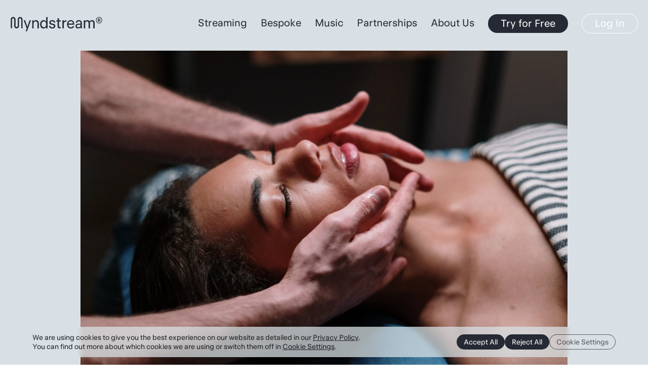

--- FILE ---
content_type: text/html; charset=UTF-8
request_url: https://myndstream.com/music-for-spas/
body_size: 18506
content:
<!DOCTYPE html>
<!--[if IE 8]><html lang="en-GB" class="ie8"><![endif]-->
<!--[if lte IE 9]><html lang="en-GB" class="ie9"><![endif]-->
<html lang="en-GB">
    <head>
        <meta charset="UTF-8">
        <meta http-equiv="X-UA-Compatible" content="IE=edge,chrome=1">
        <meta name="viewport" content="width=device-width, initial-scale=1.0, minimum-scale=1.0, maximum-scale=1.0">
        <link rel="dns-prefetch" href="//google-analytics.com">
        <meta name='robots' content='index, follow, max-image-preview:large, max-snippet:-1, max-video-preview:-1' />

	<!-- This site is optimized with the Yoast SEO Premium plugin v21.2 (Yoast SEO v26.1.1) - https://yoast.com/wordpress/plugins/seo/ -->
	<title>Spa music: How Can Music Create an Immersive Experience for Your Spa Customers? - Myndstream</title>
	<meta name="description" content="Myndstream Spa Music Service gives easy access to playlists designed for spa treatments in a cost effective way." />
	<link rel="canonical" href="https://myndstream.com/music-for-spas/" />
	<meta property="og:locale" content="en_GB" />
	<meta property="og:type" content="article" />
	<meta property="og:title" content="Spa music: How Can Music Create an Immersive Experience for Your Spa Customers? - Myndstream" />
	<meta property="og:description" content="Myndstream Spa Music Service gives easy access to playlists designed for spa treatments in a cost effective way." />
	<meta property="og:url" content="https://myndstream.com/music-for-spas/" />
	<meta property="og:site_name" content="Myndstream" />
	<meta property="article:publisher" content="https://www.facebook.com/Myndstream/" />
	<meta property="article:published_time" content="2022-11-01T13:58:56+00:00" />
	<meta property="article:modified_time" content="2024-08-20T10:43:59+00:00" />
	<meta property="og:image" content="https://myndstream.com/wp-content/uploads/2022/11/pexels-cottonbro-3997982-scaled.jpg" />
	<meta property="og:image:width" content="2560" />
	<meta property="og:image:height" content="1707" />
	<meta property="og:image:type" content="image/jpeg" />
	<meta name="author" content="Myndstream" />
	<meta name="twitter:card" content="summary_large_image" />
	<meta name="twitter:creator" content="@myndstreammusic" />
	<meta name="twitter:site" content="@myndstreammusic" />
	<meta name="twitter:label1" content="Written by" />
	<meta name="twitter:data1" content="Myndstream" />
	<meta name="twitter:label2" content="Estimated reading time" />
	<meta name="twitter:data2" content="7 minutes" />
	<script type="application/ld+json" class="yoast-schema-graph">{"@context":"https://schema.org","@graph":[{"@type":"Article","@id":"https://myndstream.com/music-for-spas/#article","isPartOf":{"@id":"https://myndstream.com/music-for-spas/"},"author":{"name":"Myndstream","@id":"https://myndstream.com/#/schema/person/f9a97b3cc20e4020590025b7152e2e1e"},"headline":"Spa music: How Can Music Create an Immersive Experience for Your Spa Customers?","datePublished":"2022-11-01T13:58:56+00:00","dateModified":"2024-08-20T10:43:59+00:00","mainEntityOfPage":{"@id":"https://myndstream.com/music-for-spas/"},"wordCount":1376,"commentCount":1,"publisher":{"@id":"https://myndstream.com/#organization"},"image":{"@id":"https://myndstream.com/music-for-spas/#primaryimage"},"thumbnailUrl":"https://myndstream.com/wp-content/uploads/2022/11/pexels-cottonbro-3997982-scaled.jpg","articleSection":["Spa"],"inLanguage":"en-GB","potentialAction":[{"@type":"CommentAction","name":"Comment","target":["https://myndstream.com/music-for-spas/#respond"]}]},{"@type":"WebPage","@id":"https://myndstream.com/music-for-spas/","url":"https://myndstream.com/music-for-spas/","name":"Spa music: How Can Music Create an Immersive Experience for Your Spa Customers? - Myndstream","isPartOf":{"@id":"https://myndstream.com/#website"},"primaryImageOfPage":{"@id":"https://myndstream.com/music-for-spas/#primaryimage"},"image":{"@id":"https://myndstream.com/music-for-spas/#primaryimage"},"thumbnailUrl":"https://myndstream.com/wp-content/uploads/2022/11/pexels-cottonbro-3997982-scaled.jpg","datePublished":"2022-11-01T13:58:56+00:00","dateModified":"2024-08-20T10:43:59+00:00","description":"Myndstream Spa Music Service gives easy access to playlists designed for spa treatments in a cost effective way.","breadcrumb":{"@id":"https://myndstream.com/music-for-spas/#breadcrumb"},"inLanguage":"en-GB","potentialAction":[{"@type":"ReadAction","target":["https://myndstream.com/music-for-spas/"]}]},{"@type":"ImageObject","inLanguage":"en-GB","@id":"https://myndstream.com/music-for-spas/#primaryimage","url":"https://myndstream.com/wp-content/uploads/2022/11/pexels-cottonbro-3997982-scaled.jpg","contentUrl":"https://myndstream.com/wp-content/uploads/2022/11/pexels-cottonbro-3997982-scaled.jpg","width":2560,"height":1707},{"@type":"BreadcrumbList","@id":"https://myndstream.com/music-for-spas/#breadcrumb","itemListElement":[{"@type":"ListItem","position":1,"name":"Insights","item":"https://myndstream.com/insights/"},{"@type":"ListItem","position":2,"name":"Spa music: How Can Music Create an Immersive Experience for Your Spa Customers?"}]},{"@type":"WebSite","@id":"https://myndstream.com/#website","url":"https://myndstream.com/","name":"Myndstream","description":"Music designed for health &amp; wellbeing","publisher":{"@id":"https://myndstream.com/#organization"},"potentialAction":[{"@type":"SearchAction","target":{"@type":"EntryPoint","urlTemplate":"https://myndstream.com/?s={search_term_string}"},"query-input":{"@type":"PropertyValueSpecification","valueRequired":true,"valueName":"search_term_string"}}],"inLanguage":"en-GB"},{"@type":"Organization","@id":"https://myndstream.com/#organization","name":"Myndstream","url":"https://myndstream.com/","logo":{"@type":"ImageObject","inLanguage":"en-GB","@id":"https://myndstream.com/#/schema/logo/image/","url":"https://myndstream.com/wp-content/uploads/2022/12/Favicon-2.png","contentUrl":"https://myndstream.com/wp-content/uploads/2022/12/Favicon-2.png","width":801,"height":801,"caption":"Myndstream"},"image":{"@id":"https://myndstream.com/#/schema/logo/image/"},"sameAs":["https://www.facebook.com/Myndstream/","https://x.com/myndstreammusic","https://www.linkedin.com/company/myndstream/","https://www.instagram.com/myndstream/"]},{"@type":"Person","@id":"https://myndstream.com/#/schema/person/f9a97b3cc20e4020590025b7152e2e1e","name":"Myndstream","image":{"@type":"ImageObject","inLanguage":"en-GB","@id":"https://myndstream.com/#/schema/person/image/","url":"https://secure.gravatar.com/avatar/5d5c10a704b286ecd379dee203790a5375a81d51d652ab7c7249c6121e67e79e?s=96&d=mm&r=g","contentUrl":"https://secure.gravatar.com/avatar/5d5c10a704b286ecd379dee203790a5375a81d51d652ab7c7249c6121e67e79e?s=96&d=mm&r=g","caption":"Myndstream"},"url":"https://myndstream.com/author/ami/"}]}</script>
	<!-- / Yoast SEO Premium plugin. -->


<link rel='dns-prefetch' href='//js-eu1.hs-scripts.com' />
<link rel='dns-prefetch' href='//use.fontawesome.com' />
<link rel='dns-prefetch' href='//cdn.plyr.io' />
<link href='https://imagedelivery.net' rel='preconnect' />
<link rel="alternate" title="oEmbed (JSON)" type="application/json+oembed" href="https://myndstream.com/wp-json/oembed/1.0/embed?url=https%3A%2F%2Fmyndstream.com%2Fmusic-for-spas%2F" />
<link rel="alternate" title="oEmbed (XML)" type="text/xml+oembed" href="https://myndstream.com/wp-json/oembed/1.0/embed?url=https%3A%2F%2Fmyndstream.com%2Fmusic-for-spas%2F&#038;format=xml" />
<style id='wp-img-auto-sizes-contain-inline-css' type='text/css'>
img:is([sizes=auto i],[sizes^="auto," i]){contain-intrinsic-size:3000px 1500px}
/*# sourceURL=wp-img-auto-sizes-contain-inline-css */
</style>
<style id='classic-theme-styles-inline-css' type='text/css'>
/*! This file is auto-generated */
.wp-block-button__link{color:#fff;background-color:#32373c;border-radius:9999px;box-shadow:none;text-decoration:none;padding:calc(.667em + 2px) calc(1.333em + 2px);font-size:1.125em}.wp-block-file__button{background:#32373c;color:#fff;text-decoration:none}
/*# sourceURL=/wp-includes/css/classic-themes.min.css */
</style>
<style id='if-so-public-dummy-inline-css' type='text/css'>
        .lds-dual-ring {
          display: inline-block;
          width: 16px;
          height: 16px;
        }
        .lds-dual-ring:after {
          content: " ";
          display: block;
          width: 16px;
          height: 16px;
          margin: 0px;
          border-radius: 50%;
          border: 3px solid #000;
          border-color: #000 transparent #000 transparent;
          animation: lds-dual-ring 1.2s linear infinite;
        }
        @keyframes lds-dual-ring {
          0% {
            transform: rotate(0deg);
          }
          100% {
            transform: rotate(360deg);
          }
        }
        /*loader 2*/
        .ifso-logo-loader {
            font-size: 20px;
            width: 64px;
            font-family: sans-serif;
            position: relative;
            height: auto;
            font-weight: 800;
        }
        .ifso-logo-loader:before {
            content: '';
            position: absolute;
            left: 30%;
            top: 36%;
            width: 14px;
            height: 22px;
            clip-path: polygon(100% 50%, 0 0, 0 100%);
            background: #fd5b56;
            animation: spinAndMoveArrow 2s infinite;
            height: 9px;
            width: 7px;
        }
        .ifso-logo-loader:after {
            content: "If So";
            word-spacing: 12px;
        }
        @keyframes spinAndMoveArrow {
                40% {
                    transform: rotate(360deg);
                }
    
                60% {
                    transform: translateX(-5px);
                }
    
                80% {
                    transform: translateX(5px);
                }
    
                100% {
                    transform: translateX(0);
                }
        }
        /*Loader 3 - default content*/
        .ifso-default-content-loader{
            display:inline-block;
        }
        
/*# sourceURL=if-so-public-dummy-inline-css */
</style>
<link rel='stylesheet' id='icons-css' href='//use.fontawesome.com/releases/v6.4.2/css/all.css?ver=6.9' type='text/css' media='all' />
<link rel='stylesheet' id='plyr-css' href='https://cdn.plyr.io/3.6.4/plyr.css?ver=6.9' type='text/css' media='all' />
<link rel='stylesheet' id='styles-css' href='https://myndstream.com/wp-content/themes/myndstream/style.css?ver=1764597605' type='text/css' media='all' />
<link rel='stylesheet' id='moove_gdpr_frontend-css' href='https://myndstream.com/wp-content/plugins/gdpr-cookie-compliance/dist/styles/gdpr-main-nf.css?ver=5.0.9' type='text/css' media='all' />
<style id='moove_gdpr_frontend-inline-css' type='text/css'>
				#moove_gdpr_cookie_modal .moove-gdpr-modal-content .moove-gdpr-tab-main h3.tab-title, 
				#moove_gdpr_cookie_modal .moove-gdpr-modal-content .moove-gdpr-tab-main span.tab-title,
				#moove_gdpr_cookie_modal .moove-gdpr-modal-content .moove-gdpr-modal-left-content #moove-gdpr-menu li a, 
				#moove_gdpr_cookie_modal .moove-gdpr-modal-content .moove-gdpr-modal-left-content #moove-gdpr-menu li button,
				#moove_gdpr_cookie_modal .moove-gdpr-modal-content .moove-gdpr-modal-left-content .moove-gdpr-branding-cnt a,
				#moove_gdpr_cookie_modal .moove-gdpr-modal-content .moove-gdpr-modal-footer-content .moove-gdpr-button-holder a.mgbutton, 
				#moove_gdpr_cookie_modal .moove-gdpr-modal-content .moove-gdpr-modal-footer-content .moove-gdpr-button-holder button.mgbutton,
				#moove_gdpr_cookie_modal .cookie-switch .cookie-slider:after, 
				#moove_gdpr_cookie_modal .cookie-switch .slider:after, 
				#moove_gdpr_cookie_modal .switch .cookie-slider:after, 
				#moove_gdpr_cookie_modal .switch .slider:after,
				#moove_gdpr_cookie_info_bar .moove-gdpr-info-bar-container .moove-gdpr-info-bar-content p, 
				#moove_gdpr_cookie_info_bar .moove-gdpr-info-bar-container .moove-gdpr-info-bar-content p a,
				#moove_gdpr_cookie_info_bar .moove-gdpr-info-bar-container .moove-gdpr-info-bar-content a.mgbutton, 
				#moove_gdpr_cookie_info_bar .moove-gdpr-info-bar-container .moove-gdpr-info-bar-content button.mgbutton,
				#moove_gdpr_cookie_modal .moove-gdpr-modal-content .moove-gdpr-tab-main .moove-gdpr-tab-main-content h1, 
				#moove_gdpr_cookie_modal .moove-gdpr-modal-content .moove-gdpr-tab-main .moove-gdpr-tab-main-content h2, 
				#moove_gdpr_cookie_modal .moove-gdpr-modal-content .moove-gdpr-tab-main .moove-gdpr-tab-main-content h3, 
				#moove_gdpr_cookie_modal .moove-gdpr-modal-content .moove-gdpr-tab-main .moove-gdpr-tab-main-content h4, 
				#moove_gdpr_cookie_modal .moove-gdpr-modal-content .moove-gdpr-tab-main .moove-gdpr-tab-main-content h5, 
				#moove_gdpr_cookie_modal .moove-gdpr-modal-content .moove-gdpr-tab-main .moove-gdpr-tab-main-content h6,
				#moove_gdpr_cookie_modal .moove-gdpr-modal-content.moove_gdpr_modal_theme_v2 .moove-gdpr-modal-title .tab-title,
				#moove_gdpr_cookie_modal .moove-gdpr-modal-content.moove_gdpr_modal_theme_v2 .moove-gdpr-tab-main h3.tab-title, 
				#moove_gdpr_cookie_modal .moove-gdpr-modal-content.moove_gdpr_modal_theme_v2 .moove-gdpr-tab-main span.tab-title,
				#moove_gdpr_cookie_modal .moove-gdpr-modal-content.moove_gdpr_modal_theme_v2 .moove-gdpr-branding-cnt a {
					font-weight: inherit				}
			#moove_gdpr_cookie_modal,#moove_gdpr_cookie_info_bar,.gdpr_cookie_settings_shortcode_content{font-family:inherit}#moove_gdpr_save_popup_settings_button{background-color:#373737;color:#fff}#moove_gdpr_save_popup_settings_button:hover{background-color:#000}#moove_gdpr_cookie_info_bar .moove-gdpr-info-bar-container .moove-gdpr-info-bar-content a.mgbutton,#moove_gdpr_cookie_info_bar .moove-gdpr-info-bar-container .moove-gdpr-info-bar-content button.mgbutton{background-color:#252a35}#moove_gdpr_cookie_modal .moove-gdpr-modal-content .moove-gdpr-modal-footer-content .moove-gdpr-button-holder a.mgbutton,#moove_gdpr_cookie_modal .moove-gdpr-modal-content .moove-gdpr-modal-footer-content .moove-gdpr-button-holder button.mgbutton,.gdpr_cookie_settings_shortcode_content .gdpr-shr-button.button-green{background-color:#252a35;border-color:#252a35}#moove_gdpr_cookie_modal .moove-gdpr-modal-content .moove-gdpr-modal-footer-content .moove-gdpr-button-holder a.mgbutton:hover,#moove_gdpr_cookie_modal .moove-gdpr-modal-content .moove-gdpr-modal-footer-content .moove-gdpr-button-holder button.mgbutton:hover,.gdpr_cookie_settings_shortcode_content .gdpr-shr-button.button-green:hover{background-color:#fff;color:#252a35}#moove_gdpr_cookie_modal .moove-gdpr-modal-content .moove-gdpr-modal-close i,#moove_gdpr_cookie_modal .moove-gdpr-modal-content .moove-gdpr-modal-close span.gdpr-icon{background-color:#252a35;border:1px solid #252a35}#moove_gdpr_cookie_info_bar span.moove-gdpr-infobar-allow-all.focus-g,#moove_gdpr_cookie_info_bar span.moove-gdpr-infobar-allow-all:focus,#moove_gdpr_cookie_info_bar button.moove-gdpr-infobar-allow-all.focus-g,#moove_gdpr_cookie_info_bar button.moove-gdpr-infobar-allow-all:focus,#moove_gdpr_cookie_info_bar span.moove-gdpr-infobar-reject-btn.focus-g,#moove_gdpr_cookie_info_bar span.moove-gdpr-infobar-reject-btn:focus,#moove_gdpr_cookie_info_bar button.moove-gdpr-infobar-reject-btn.focus-g,#moove_gdpr_cookie_info_bar button.moove-gdpr-infobar-reject-btn:focus,#moove_gdpr_cookie_info_bar span.change-settings-button.focus-g,#moove_gdpr_cookie_info_bar span.change-settings-button:focus,#moove_gdpr_cookie_info_bar button.change-settings-button.focus-g,#moove_gdpr_cookie_info_bar button.change-settings-button:focus{-webkit-box-shadow:0 0 1px 3px #252a35;-moz-box-shadow:0 0 1px 3px #252a35;box-shadow:0 0 1px 3px #252a35}#moove_gdpr_cookie_modal .moove-gdpr-modal-content .moove-gdpr-modal-close i:hover,#moove_gdpr_cookie_modal .moove-gdpr-modal-content .moove-gdpr-modal-close span.gdpr-icon:hover,#moove_gdpr_cookie_info_bar span[data-href]>u.change-settings-button{color:#252a35}#moove_gdpr_cookie_modal .moove-gdpr-modal-content .moove-gdpr-modal-left-content #moove-gdpr-menu li.menu-item-selected a span.gdpr-icon,#moove_gdpr_cookie_modal .moove-gdpr-modal-content .moove-gdpr-modal-left-content #moove-gdpr-menu li.menu-item-selected button span.gdpr-icon{color:inherit}#moove_gdpr_cookie_modal .moove-gdpr-modal-content .moove-gdpr-modal-left-content #moove-gdpr-menu li a span.gdpr-icon,#moove_gdpr_cookie_modal .moove-gdpr-modal-content .moove-gdpr-modal-left-content #moove-gdpr-menu li button span.gdpr-icon{color:inherit}#moove_gdpr_cookie_modal .gdpr-acc-link{line-height:0;font-size:0;color:transparent;position:absolute}#moove_gdpr_cookie_modal .moove-gdpr-modal-content .moove-gdpr-modal-close:hover i,#moove_gdpr_cookie_modal .moove-gdpr-modal-content .moove-gdpr-modal-left-content #moove-gdpr-menu li a,#moove_gdpr_cookie_modal .moove-gdpr-modal-content .moove-gdpr-modal-left-content #moove-gdpr-menu li button,#moove_gdpr_cookie_modal .moove-gdpr-modal-content .moove-gdpr-modal-left-content #moove-gdpr-menu li button i,#moove_gdpr_cookie_modal .moove-gdpr-modal-content .moove-gdpr-modal-left-content #moove-gdpr-menu li a i,#moove_gdpr_cookie_modal .moove-gdpr-modal-content .moove-gdpr-tab-main .moove-gdpr-tab-main-content a:hover,#moove_gdpr_cookie_info_bar.moove-gdpr-dark-scheme .moove-gdpr-info-bar-container .moove-gdpr-info-bar-content a.mgbutton:hover,#moove_gdpr_cookie_info_bar.moove-gdpr-dark-scheme .moove-gdpr-info-bar-container .moove-gdpr-info-bar-content button.mgbutton:hover,#moove_gdpr_cookie_info_bar.moove-gdpr-dark-scheme .moove-gdpr-info-bar-container .moove-gdpr-info-bar-content a:hover,#moove_gdpr_cookie_info_bar.moove-gdpr-dark-scheme .moove-gdpr-info-bar-container .moove-gdpr-info-bar-content button:hover,#moove_gdpr_cookie_info_bar.moove-gdpr-dark-scheme .moove-gdpr-info-bar-container .moove-gdpr-info-bar-content span.change-settings-button:hover,#moove_gdpr_cookie_info_bar.moove-gdpr-dark-scheme .moove-gdpr-info-bar-container .moove-gdpr-info-bar-content button.change-settings-button:hover,#moove_gdpr_cookie_info_bar.moove-gdpr-dark-scheme .moove-gdpr-info-bar-container .moove-gdpr-info-bar-content u.change-settings-button:hover,#moove_gdpr_cookie_info_bar span[data-href]>u.change-settings-button,#moove_gdpr_cookie_info_bar.moove-gdpr-dark-scheme .moove-gdpr-info-bar-container .moove-gdpr-info-bar-content a.mgbutton.focus-g,#moove_gdpr_cookie_info_bar.moove-gdpr-dark-scheme .moove-gdpr-info-bar-container .moove-gdpr-info-bar-content button.mgbutton.focus-g,#moove_gdpr_cookie_info_bar.moove-gdpr-dark-scheme .moove-gdpr-info-bar-container .moove-gdpr-info-bar-content a.focus-g,#moove_gdpr_cookie_info_bar.moove-gdpr-dark-scheme .moove-gdpr-info-bar-container .moove-gdpr-info-bar-content button.focus-g,#moove_gdpr_cookie_info_bar.moove-gdpr-dark-scheme .moove-gdpr-info-bar-container .moove-gdpr-info-bar-content a.mgbutton:focus,#moove_gdpr_cookie_info_bar.moove-gdpr-dark-scheme .moove-gdpr-info-bar-container .moove-gdpr-info-bar-content button.mgbutton:focus,#moove_gdpr_cookie_info_bar.moove-gdpr-dark-scheme .moove-gdpr-info-bar-container .moove-gdpr-info-bar-content a:focus,#moove_gdpr_cookie_info_bar.moove-gdpr-dark-scheme .moove-gdpr-info-bar-container .moove-gdpr-info-bar-content button:focus,#moove_gdpr_cookie_info_bar.moove-gdpr-dark-scheme .moove-gdpr-info-bar-container .moove-gdpr-info-bar-content span.change-settings-button.focus-g,span.change-settings-button:focus,button.change-settings-button.focus-g,button.change-settings-button:focus,#moove_gdpr_cookie_info_bar.moove-gdpr-dark-scheme .moove-gdpr-info-bar-container .moove-gdpr-info-bar-content u.change-settings-button.focus-g,#moove_gdpr_cookie_info_bar.moove-gdpr-dark-scheme .moove-gdpr-info-bar-container .moove-gdpr-info-bar-content u.change-settings-button:focus{color:#252a35}#moove_gdpr_cookie_modal .moove-gdpr-branding.focus-g span,#moove_gdpr_cookie_modal .moove-gdpr-modal-content .moove-gdpr-tab-main a.focus-g,#moove_gdpr_cookie_modal .moove-gdpr-modal-content .moove-gdpr-tab-main .gdpr-cd-details-toggle.focus-g{color:#252a35}#moove_gdpr_cookie_modal.gdpr_lightbox-hide{display:none}#moove_gdpr_cookie_info_bar.gdpr-full-screen-infobar .moove-gdpr-info-bar-container .moove-gdpr-info-bar-content .moove-gdpr-cookie-notice p a{color:#252a35!important}
/*# sourceURL=moove_gdpr_frontend-inline-css */
</style>
<link rel='stylesheet' id='gdpr_cc_addon_frontend-css' href='https://myndstream.com/wp-content/plugins/gdpr-cookie-compliance-addon/assets/css/gdpr_cc_addon.css?ver=4.0.5' type='text/css' media='all' />
<script type="text/javascript" src="https://myndstream.com/wp-includes/js/jquery/jquery.min.js?ver=3.7.1" id="jquery-js"></script>
<script type="text/javascript" id="if-so-js-before">
/* <![CDATA[ */
    var nonce = "c5981d0112";//compat
    var ifso_nonce = "c5981d0112";
    var ajaxurl = "https://myndstream.com/wp-admin/admin-ajax.php";
    var ifso_page_url = window.location.href;
    var isAnalyticsOn = true;
    var isPageVisitedOn = 0;
    var isVisitCountEnabled = 1;
    var referrer_for_pageload = document.referrer;
    var ifso_attrs_for_ajax = ["ga4","the_content"];
//# sourceURL=if-so-js-before
/* ]]> */
</script>
<script type="text/javascript" src="https://myndstream.com/wp-content/plugins/if-so/public/js/if-so-public.js?ver=1.9.4.1" id="if-so-js"></script>
<script type="text/javascript" id="if-so-geolocation-js-before">
/* <![CDATA[ */
            var geoOverrideCookieName = 'ifso-geo-override-data';
            var browserLocationCookieName = 'ifso-browser-location-data';
            var requestBrowserLocCookieName = 'ifso-request-browser-location';
//# sourceURL=if-so-geolocation-js-before
/* ]]> */
</script>
<script type="text/javascript" src="https://myndstream.com/wp-content/plugins/if-so-geolocation/assets/js/if-so-geolocation-public.js?ver=6.9" id="if-so-geolocation-js"></script>
<script type="text/javascript" src="https://myndstream.com/wp-content/plugins/mp3-music-player-by-sonaar/public/js/perfect-scrollbar.min.js?ver=5.9.5" id="sonaar-music-scrollbar-js"></script>
<link rel="https://api.w.org/" href="https://myndstream.com/wp-json/" /><link rel="alternate" title="JSON" type="application/json" href="https://myndstream.com/wp-json/wp/v2/posts/148" />			<!-- DO NOT COPY THIS SNIPPET! Start of Page Analytics Tracking for HubSpot WordPress plugin v11.3.21-->
			<script class="hsq-set-content-id" data-content-id="blog-post">
				var _hsq = _hsq || [];
				_hsq.push(["setContentType", "blog-post"]);
			</script>
			<!-- DO NOT COPY THIS SNIPPET! End of Page Analytics Tracking for HubSpot WordPress plugin -->
			
		<script>
		(function(h,o,t,j,a,r){
			h.hj=h.hj||function(){(h.hj.q=h.hj.q||[]).push(arguments)};
			h._hjSettings={hjid:5077453,hjsv:5};
			a=o.getElementsByTagName('head')[0];
			r=o.createElement('script');r.async=1;
			r.src=t+h._hjSettings.hjid+j+h._hjSettings.hjsv;
			a.appendChild(r);
		})(window,document,'//static.hotjar.com/c/hotjar-','.js?sv=');
		</script>
		
<!-- Meta Pixel Code -->
<script type='text/javascript'>
!function(f,b,e,v,n,t,s){if(f.fbq)return;n=f.fbq=function(){n.callMethod?
n.callMethod.apply(n,arguments):n.queue.push(arguments)};if(!f._fbq)f._fbq=n;
n.push=n;n.loaded=!0;n.version='2.0';n.queue=[];t=b.createElement(e);t.async=!0;
t.src=v;s=b.getElementsByTagName(e)[0];s.parentNode.insertBefore(t,s)}(window,
document,'script','https://connect.facebook.net/en_US/fbevents.js');
</script>
<!-- End Meta Pixel Code -->
<script type='text/javascript'>var url = window.location.origin + '?ob=open-bridge';
            fbq('set', 'openbridge', '271654492514323', url);
fbq('init', '271654492514323', {}, {
    "agent": "wordpress-6.9-4.1.5"
})</script><script type='text/javascript'>
    fbq('track', 'PageView', []);
  </script>    <!-- Google Analytics -->
    <script async src="https://www.googletagmanager.com/gtag/js?id=338770155"></script>
    <script>
    window.dataLayer = window.dataLayer || [];
    function gtag(){dataLayer.push(arguments);}
    gtag('js', new Date());
    gtag('config', '338770155');
    </script>
    <!-- End Google Analytics -->
    <link rel="icon" href="https://myndstream.com/wp-content/uploads/2022/12/cropped-Favicon-2-32x32.png" sizes="32x32" />
<link rel="icon" href="https://myndstream.com/wp-content/uploads/2022/12/cropped-Favicon-2-192x192.png" sizes="192x192" />
<link rel="apple-touch-icon" href="https://myndstream.com/wp-content/uploads/2022/12/cropped-Favicon-2-180x180.png" />
<meta name="msapplication-TileImage" content="https://myndstream.com/wp-content/uploads/2022/12/cropped-Favicon-2-270x270.png" />
        <!--[if lt IE 10]>
        <script src="//cdnjs.cloudflare.com/ajax/libs/placeholders/3.0.2/placeholders.min.js"></script>
        <![endif]-->
        <!--[if lt IE 9]>
        <script src="//cdnjs.cloudflare.com/ajax/libs/livingston-css3-mediaqueries-js/1.0.0/css3-mediaqueries.min.js"></script>
        <script src="//cdnjs.cloudflare.com/ajax/libs/html5shiv/3.7.3/html5shiv.js"></script>
        <script src="//cdnjs.cloudflare.com/ajax/libs/selectivizr/1.0.2/selectivizr-min.js"></script>
        <![endif]-->

        <script>
            
            // Define dataLayer and the gtag function.
            window.dataLayer = window.dataLayer || [];
            function gtag(){dataLayer.push(arguments);}

            gtag('consent', 'default', {
                'analytics_storage': 'denied',
                'ad_storage': 'denied',
            });

        </script>
            
        <!-- Google Tag Manager -->
        <script>(function(w,d,s,l,i){w[l]=w[l]||[];w[l].push({'gtm.start':
        new Date().getTime(),event:'gtm.js'});var f=d.getElementsByTagName(s)[0],
        j=d.createElement(s),dl=l!='dataLayer'?'&l='+l:'';j.async=true;j.src=
        'https://www.googletagmanager.com/gtm.js?id='+i+dl;f.parentNode.insertBefore(j,f);
        })(window,document,'script','dataLayer','GTM-T9H8ZJR');</script>
        <!-- End Google Tag Manager -->

    <style id='global-styles-inline-css' type='text/css'>
:root{--wp--preset--aspect-ratio--square: 1;--wp--preset--aspect-ratio--4-3: 4/3;--wp--preset--aspect-ratio--3-4: 3/4;--wp--preset--aspect-ratio--3-2: 3/2;--wp--preset--aspect-ratio--2-3: 2/3;--wp--preset--aspect-ratio--16-9: 16/9;--wp--preset--aspect-ratio--9-16: 9/16;--wp--preset--color--black: #000000;--wp--preset--color--cyan-bluish-gray: #abb8c3;--wp--preset--color--white: #ffffff;--wp--preset--color--pale-pink: #f78da7;--wp--preset--color--vivid-red: #cf2e2e;--wp--preset--color--luminous-vivid-orange: #ff6900;--wp--preset--color--luminous-vivid-amber: #fcb900;--wp--preset--color--light-green-cyan: #7bdcb5;--wp--preset--color--vivid-green-cyan: #00d084;--wp--preset--color--pale-cyan-blue: #8ed1fc;--wp--preset--color--vivid-cyan-blue: #0693e3;--wp--preset--color--vivid-purple: #9b51e0;--wp--preset--gradient--vivid-cyan-blue-to-vivid-purple: linear-gradient(135deg,rgb(6,147,227) 0%,rgb(155,81,224) 100%);--wp--preset--gradient--light-green-cyan-to-vivid-green-cyan: linear-gradient(135deg,rgb(122,220,180) 0%,rgb(0,208,130) 100%);--wp--preset--gradient--luminous-vivid-amber-to-luminous-vivid-orange: linear-gradient(135deg,rgb(252,185,0) 0%,rgb(255,105,0) 100%);--wp--preset--gradient--luminous-vivid-orange-to-vivid-red: linear-gradient(135deg,rgb(255,105,0) 0%,rgb(207,46,46) 100%);--wp--preset--gradient--very-light-gray-to-cyan-bluish-gray: linear-gradient(135deg,rgb(238,238,238) 0%,rgb(169,184,195) 100%);--wp--preset--gradient--cool-to-warm-spectrum: linear-gradient(135deg,rgb(74,234,220) 0%,rgb(151,120,209) 20%,rgb(207,42,186) 40%,rgb(238,44,130) 60%,rgb(251,105,98) 80%,rgb(254,248,76) 100%);--wp--preset--gradient--blush-light-purple: linear-gradient(135deg,rgb(255,206,236) 0%,rgb(152,150,240) 100%);--wp--preset--gradient--blush-bordeaux: linear-gradient(135deg,rgb(254,205,165) 0%,rgb(254,45,45) 50%,rgb(107,0,62) 100%);--wp--preset--gradient--luminous-dusk: linear-gradient(135deg,rgb(255,203,112) 0%,rgb(199,81,192) 50%,rgb(65,88,208) 100%);--wp--preset--gradient--pale-ocean: linear-gradient(135deg,rgb(255,245,203) 0%,rgb(182,227,212) 50%,rgb(51,167,181) 100%);--wp--preset--gradient--electric-grass: linear-gradient(135deg,rgb(202,248,128) 0%,rgb(113,206,126) 100%);--wp--preset--gradient--midnight: linear-gradient(135deg,rgb(2,3,129) 0%,rgb(40,116,252) 100%);--wp--preset--font-size--small: 13px;--wp--preset--font-size--medium: 20px;--wp--preset--font-size--large: 36px;--wp--preset--font-size--x-large: 42px;--wp--preset--spacing--20: 0.44rem;--wp--preset--spacing--30: 0.67rem;--wp--preset--spacing--40: 1rem;--wp--preset--spacing--50: 1.5rem;--wp--preset--spacing--60: 2.25rem;--wp--preset--spacing--70: 3.38rem;--wp--preset--spacing--80: 5.06rem;--wp--preset--shadow--natural: 6px 6px 9px rgba(0, 0, 0, 0.2);--wp--preset--shadow--deep: 12px 12px 50px rgba(0, 0, 0, 0.4);--wp--preset--shadow--sharp: 6px 6px 0px rgba(0, 0, 0, 0.2);--wp--preset--shadow--outlined: 6px 6px 0px -3px rgb(255, 255, 255), 6px 6px rgb(0, 0, 0);--wp--preset--shadow--crisp: 6px 6px 0px rgb(0, 0, 0);}:where(.is-layout-flex){gap: 0.5em;}:where(.is-layout-grid){gap: 0.5em;}body .is-layout-flex{display: flex;}.is-layout-flex{flex-wrap: wrap;align-items: center;}.is-layout-flex > :is(*, div){margin: 0;}body .is-layout-grid{display: grid;}.is-layout-grid > :is(*, div){margin: 0;}:where(.wp-block-columns.is-layout-flex){gap: 2em;}:where(.wp-block-columns.is-layout-grid){gap: 2em;}:where(.wp-block-post-template.is-layout-flex){gap: 1.25em;}:where(.wp-block-post-template.is-layout-grid){gap: 1.25em;}.has-black-color{color: var(--wp--preset--color--black) !important;}.has-cyan-bluish-gray-color{color: var(--wp--preset--color--cyan-bluish-gray) !important;}.has-white-color{color: var(--wp--preset--color--white) !important;}.has-pale-pink-color{color: var(--wp--preset--color--pale-pink) !important;}.has-vivid-red-color{color: var(--wp--preset--color--vivid-red) !important;}.has-luminous-vivid-orange-color{color: var(--wp--preset--color--luminous-vivid-orange) !important;}.has-luminous-vivid-amber-color{color: var(--wp--preset--color--luminous-vivid-amber) !important;}.has-light-green-cyan-color{color: var(--wp--preset--color--light-green-cyan) !important;}.has-vivid-green-cyan-color{color: var(--wp--preset--color--vivid-green-cyan) !important;}.has-pale-cyan-blue-color{color: var(--wp--preset--color--pale-cyan-blue) !important;}.has-vivid-cyan-blue-color{color: var(--wp--preset--color--vivid-cyan-blue) !important;}.has-vivid-purple-color{color: var(--wp--preset--color--vivid-purple) !important;}.has-black-background-color{background-color: var(--wp--preset--color--black) !important;}.has-cyan-bluish-gray-background-color{background-color: var(--wp--preset--color--cyan-bluish-gray) !important;}.has-white-background-color{background-color: var(--wp--preset--color--white) !important;}.has-pale-pink-background-color{background-color: var(--wp--preset--color--pale-pink) !important;}.has-vivid-red-background-color{background-color: var(--wp--preset--color--vivid-red) !important;}.has-luminous-vivid-orange-background-color{background-color: var(--wp--preset--color--luminous-vivid-orange) !important;}.has-luminous-vivid-amber-background-color{background-color: var(--wp--preset--color--luminous-vivid-amber) !important;}.has-light-green-cyan-background-color{background-color: var(--wp--preset--color--light-green-cyan) !important;}.has-vivid-green-cyan-background-color{background-color: var(--wp--preset--color--vivid-green-cyan) !important;}.has-pale-cyan-blue-background-color{background-color: var(--wp--preset--color--pale-cyan-blue) !important;}.has-vivid-cyan-blue-background-color{background-color: var(--wp--preset--color--vivid-cyan-blue) !important;}.has-vivid-purple-background-color{background-color: var(--wp--preset--color--vivid-purple) !important;}.has-black-border-color{border-color: var(--wp--preset--color--black) !important;}.has-cyan-bluish-gray-border-color{border-color: var(--wp--preset--color--cyan-bluish-gray) !important;}.has-white-border-color{border-color: var(--wp--preset--color--white) !important;}.has-pale-pink-border-color{border-color: var(--wp--preset--color--pale-pink) !important;}.has-vivid-red-border-color{border-color: var(--wp--preset--color--vivid-red) !important;}.has-luminous-vivid-orange-border-color{border-color: var(--wp--preset--color--luminous-vivid-orange) !important;}.has-luminous-vivid-amber-border-color{border-color: var(--wp--preset--color--luminous-vivid-amber) !important;}.has-light-green-cyan-border-color{border-color: var(--wp--preset--color--light-green-cyan) !important;}.has-vivid-green-cyan-border-color{border-color: var(--wp--preset--color--vivid-green-cyan) !important;}.has-pale-cyan-blue-border-color{border-color: var(--wp--preset--color--pale-cyan-blue) !important;}.has-vivid-cyan-blue-border-color{border-color: var(--wp--preset--color--vivid-cyan-blue) !important;}.has-vivid-purple-border-color{border-color: var(--wp--preset--color--vivid-purple) !important;}.has-vivid-cyan-blue-to-vivid-purple-gradient-background{background: var(--wp--preset--gradient--vivid-cyan-blue-to-vivid-purple) !important;}.has-light-green-cyan-to-vivid-green-cyan-gradient-background{background: var(--wp--preset--gradient--light-green-cyan-to-vivid-green-cyan) !important;}.has-luminous-vivid-amber-to-luminous-vivid-orange-gradient-background{background: var(--wp--preset--gradient--luminous-vivid-amber-to-luminous-vivid-orange) !important;}.has-luminous-vivid-orange-to-vivid-red-gradient-background{background: var(--wp--preset--gradient--luminous-vivid-orange-to-vivid-red) !important;}.has-very-light-gray-to-cyan-bluish-gray-gradient-background{background: var(--wp--preset--gradient--very-light-gray-to-cyan-bluish-gray) !important;}.has-cool-to-warm-spectrum-gradient-background{background: var(--wp--preset--gradient--cool-to-warm-spectrum) !important;}.has-blush-light-purple-gradient-background{background: var(--wp--preset--gradient--blush-light-purple) !important;}.has-blush-bordeaux-gradient-background{background: var(--wp--preset--gradient--blush-bordeaux) !important;}.has-luminous-dusk-gradient-background{background: var(--wp--preset--gradient--luminous-dusk) !important;}.has-pale-ocean-gradient-background{background: var(--wp--preset--gradient--pale-ocean) !important;}.has-electric-grass-gradient-background{background: var(--wp--preset--gradient--electric-grass) !important;}.has-midnight-gradient-background{background: var(--wp--preset--gradient--midnight) !important;}.has-small-font-size{font-size: var(--wp--preset--font-size--small) !important;}.has-medium-font-size{font-size: var(--wp--preset--font-size--medium) !important;}.has-large-font-size{font-size: var(--wp--preset--font-size--large) !important;}.has-x-large-font-size{font-size: var(--wp--preset--font-size--x-large) !important;}
/*# sourceURL=global-styles-inline-css */
</style>
</head>
    <body class="wp-singular post-template-default single single-post postid-148 single-format-standard wp-theme-myndstream">
      <!-- Google Tag Manager (noscript) -->
      <noscript><iframe src="https://www.googletagmanager.com/ns.html?id=GTM-T9H8ZJR"
      height="0" width="0" style="display:none;visibility:hidden"></iframe></noscript>
      <!-- End Google Tag Manager (noscript) -->

        <header class="header header--dark  header--sticky" role="banner">
            <div class="container container--full">
                <div class="row row--flex items-centre">
                    <div class="col col--lg-2 col--md-2 col--sm-8 col--xs-8">
                        <a href="https://myndstream.com" class="header__logo">
                            <img src="https://myndstream.com/wp-content/themes/myndstream/img/myndstream.svg" alt="Myndstream" />
                        </a>
                    </div>
                    <div class="col col--lg-10 col--md-10 col--sm-4 col--xs-4 align-text-right">

                                                                          <a href="#" class="nav-burger js-menu-toggle">
                                <span class="nav-burger__line"></span>
                                <span class="nav-burger__line"></span>
                                <span class="nav-burger__line"></span>
                            </a>
                                                <div class="header__navigation">
                            <nav role="navigation">
                                <ul class="nav nav--header "><li id="menu-item-24273" class="top-level-item menu-item-has-children menu-item menu-item-type-post_type menu-item-object-page menu-item-has-children menu-item-24273"><a href="https://myndstream.com/streaming/" title="streaming">Streaming</a>
<ul class="sub-menu">
	<li id="menu-item-24687" class="mega-menu__heading menu-item menu-item-type-custom menu-item-object-custom menu-item-has-children menu-item-24687"><a href="#" title="spa">Spa</a>
	<ul class="sub-menu">
		<li id="menu-item-25963" class="menu-item menu-item-type-custom menu-item-object-custom menu-item-25963"><a href="https://myndstream.com/streaming/" title="the-stream">The Stream</a></li>
		<li id="menu-item-24699" class="menu-item menu-item-type-post_type menu-item-object-page menu-item-24699"><a href="https://myndstream.com/independent-massage-therapists/" title="independent-therapists">Independent Therapists</a></li>
		<li id="menu-item-24703" class="menu-item menu-item-type-post_type menu-item-object-page menu-item-24703"><a href="https://myndstream.com/day-spas/" title="day-spas-&amp;-salons">Day Spas &#038; Salons</a></li>
		<li id="menu-item-24695" class="menu-item menu-item-type-post_type menu-item-object-page menu-item-24695"><a href="https://myndstream.com/gym-spas/" title="fitness-centre-spas">Fitness Centre Spas</a></li>
		<li id="menu-item-24689" class="menu-item menu-item-type-post_type menu-item-object-page menu-item-24689"><a href="https://myndstream.com/medical-spas/" title="therapeutic-&amp;-medical-spas">Therapeutic &#038; Medical Spas</a></li>
		<li id="menu-item-24693" class="menu-item menu-item-type-post_type menu-item-object-page menu-item-24693"><a href="https://myndstream.com/hotel-spas/" title="hotel-spas">Hotel Spas</a></li>
		<li id="menu-item-24691" class="menu-item menu-item-type-post_type menu-item-object-page menu-item-24691"><a href="https://myndstream.com/luxury-spas/" title="luxury,-destination-&amp;-resorts">Luxury, Destination &#038; Resorts</a></li>
	</ul>
</li>
	<li id="menu-item-24667" class="mega-menu__heading menu-item menu-item-type-custom menu-item-object-custom menu-item-has-children menu-item-24667"><a href="#" title="pricing">Pricing</a>
	<ul class="sub-menu">
		<li id="menu-item-24215" class="menu-item menu-item-type-post_type menu-item-object-page menu-item-24215"><a href="https://myndstream.com/pricing/" title="streaming-plans">Streaming Plans</a></li>
		<li id="menu-item-24669" class="menu-item menu-item-type-post_type menu-item-object-page menu-item-24669"><a href="https://myndstream.com/demo/" title="watch-a-demo">Watch a Demo</a></li>
	</ul>
</li>
	<li id="menu-item-24671" class="mega-menu__heading menu-item menu-item-type-custom menu-item-object-custom menu-item-has-children menu-item-24671"><a href="#" title="help-center">Help Center</a>
	<ul class="sub-menu">
		<li id="menu-item-24705" class="menu-item menu-item-type-post_type menu-item-object-page menu-item-24705"><a href="https://myndstream.com/how-it-works/" title="how-it-works">How it Works</a></li>
		<li id="menu-item-25969" class="menu-item menu-item-type-post_type menu-item-object-page menu-item-25969"><a href="https://myndstream.com/help-center/" title="get-set-up">Get Set Up</a></li>
		<li id="menu-item-24675" class="menu-item menu-item-type-custom menu-item-object-custom menu-item-24675"><a href="https://help.myndstream.com/en/" title="faqs">FAQs</a></li>
	</ul>
</li>
	<li id="menu-item-24677" class="mega-menu__heading menu-item menu-item-type-custom menu-item-object-custom menu-item-has-children menu-item-24677"><a href="#" title="learning-hub">Learning Hub</a>
	<ul class="sub-menu">
		<li id="menu-item-40419" class="menu-item menu-item-type-post_type menu-item-object-page menu-item-40419"><a href="https://myndstream.com/press-area/" title="press-area">Press Area</a></li>
		<li id="menu-item-24685" class="menu-item menu-item-type-post_type menu-item-object-page menu-item-24685"><a href="https://myndstream.com/music-inspiration/" title="music-inspiration">Music Inspiration</a></li>
		<li id="menu-item-24679" class="menu-item menu-item-type-post_type menu-item-object-page menu-item-24679"><a href="https://myndstream.com/wellness-mastermynds/" title="wellness-mastermynds">Wellness Mastermynds</a></li>
		<li id="menu-item-24681" class="menu-item menu-item-type-post_type menu-item-object-page menu-item-24681"><a href="https://myndstream.com/timbalandxmyndstream/" title="timbaland">Timbaland</a></li>
	</ul>
</li>
</ul>
</li>
<li id="menu-item-24823" class="menu-item menu-item-type-post_type menu-item-object-page menu-item-24823"><a href="https://myndstream.com/bespoke/" title="bespoke">Bespoke</a></li>
<li id="menu-item-24821" class="menu-item menu-item-type-post_type menu-item-object-page menu-item-24821"><a href="https://myndstream.com/music/" title="music">Music</a></li>
<li id="menu-item-24817" class="menu-item menu-item-type-post_type menu-item-object-page menu-item-24817"><a href="https://myndstream.com/partnerships/" title="partnerships">Partnerships</a></li>
<li id="menu-item-24819" class="menu-item menu-item-type-post_type menu-item-object-page menu-item-24819"><a href="https://myndstream.com/about-us/" title="about-us">About Us</a></li>
<li id="menu-item-5947" class="menu-item-button menu-item menu-item-type-custom menu-item-object-custom menu-item-5947"><a href="https://play.myndstream.com/sign-up" title="try-for-free">Try for Free</a></li>
<li id="menu-item-191" class="menu-item-button menu-item-button--login menu-item menu-item-type-custom menu-item-object-custom menu-item-191"><a href="https://play.myndstream.com/" title="log-in">Log In</a></li>
</ul>                            </nav>
                        </div>
                                          </div>
                </div>
            </div>
            <div class="mega-menu mega-menu--sticky"><div class="container" data-menu="streaming">
                            <div class="row row--flex">
                                <div class="col col--lg-10 col--lg-offset-1 col--md-12 col--sm-12 col--xs-12">
                                    <div class="mega-menu__columns "><div class="mega-menu__column"><p class="mega-menu__heading">Spa</p><ul><li class="" style="line-height: ;"><div class="menu-item__background" style="background-color: rgba(83, 115, 139, 0.7);"></div><a href="https://myndstream.com/streaming/" style="color: #FFF; font-size: 16px;">The Stream </a></li><li class="" style="line-height: ;"><div class="menu-item__background" style="background-color: rgba(83, 115, 139, 0.7);"></div><a href="/page/independent-massage-therapists" style="color: #FFF; font-size: 16px;">Independent Therapists </a></li><li class="" style="line-height: ;"><div class="menu-item__background" style="background-color: rgba(83, 115, 139, 0.7);"></div><a href="/page/day-spas" style="color: #FFF; font-size: 16px;">Day Spas & Salons </a></li><li class="" style="line-height: ;"><div class="menu-item__background" style="background-color: rgba(83, 115, 139, 0.7);"></div><a href="/page/gym-spas" style="color: #FFF; font-size: 16px;">Fitness Centre Spas </a></li><li class="" style="line-height: ;"><div class="menu-item__background" style="background-color: rgba(83, 115, 139, 0.7);"></div><a href="/page/medical-spas" style="color: #FFF; font-size: 16px;">Therapeutic & Medical Spas </a></li><li class="" style="line-height: ;"><div class="menu-item__background" style="background-color: rgba(83, 115, 139, 0.7);"></div><a href="/page/hotel-spas" style="color: #FFF; font-size: 16px;">Hotel Spas </a></li><li class="" style="line-height: ;"><div class="menu-item__background" style="background-color: rgba(83, 115, 139, 0.7);"></div><a href="/page/luxury-spas" style="color: #FFF; font-size: 16px;">Luxury, Destination & Resorts </a></li></ul></div><div class="mega-menu__column"><p class="mega-menu__heading">Pricing</p><ul><li class="" style="line-height: ;"><div class="menu-item__background" style="background-color: rgba(83, 115, 139, 0.7);"></div><a href="/page/pricing" style="color: #FFF; font-size: 16px;">Streaming Plans </a></li><li class="" style="line-height: ;"><div class="menu-item__background" style="background-color: rgba(83, 115, 139, 0.7);"></div><a href="/page/demo" style="color: #FFF; font-size: 16px;">Watch a Demo </a></li></ul></div><div class="mega-menu__column"><p class="mega-menu__heading">Help Center</p><ul><li class="" style="line-height: ;"><div class="menu-item__background" style="background-color: rgba(83, 115, 139, 0.7);"></div><a href="/page/how-it-works" style="color: #FFF; font-size: 16px;">How it Works </a></li><li class="" style="line-height: ;"><div class="menu-item__background" style="background-color: rgba(83, 115, 139, 0.7);"></div><a href="/page/help-center" style="color: #FFF; font-size: 16px;">Get Set Up </a></li><li class="" style="line-height: ;"><div class="menu-item__background" style="background-color: rgba(83, 115, 139, 0.7);"></div><a href="https://help.myndstream.com/en/" style="color: #FFF; font-size: 16px;">FAQs </a></li></ul></div><div class="mega-menu__column"><p class="mega-menu__heading">Learning Hub</p><ul><li class="" style="line-height: ;"><div class="menu-item__background" style="background-color: rgba(83, 115, 139, 0.7);"></div><a href="/page/press-area" style="color: #FFF; font-size: 16px;">Press Area </a></li><li class="" style="line-height: ;"><div class="menu-item__background" style="background-color: rgba(83, 115, 139, 0.7);"></div><a href="/page/music-inspiration" style="color: #FFF; font-size: 16px;">Music Inspiration </a></li><li class="" style="line-height: ;"><div class="menu-item__background" style="background-color: rgba(83, 115, 139, 0.7);"></div><a href="/page/wellness-mastermynds" style="color: #FFF; font-size: 16px;">Wellness Mastermynds </a></li><li class="" style="line-height: ;"><div class="menu-item__background" style="background-color: rgba(83, 115, 139, 0.7);"></div><a href="/page/timbalandxmyndstream" style="color: #FFF; font-size: 16px;">Timbaland </a></li></ul></div></div></div></div></div></div>        </header>
                <div class="mega-menu-underlay"></div>

        


<main class="main bg-blue" role="main">
    <section class="section">
        <div class="container">

            <div class="row mb-lg">

                <div class="col col--lg-10 col--lg-offset-1 col--md-10 col--md-offset-1 col--sm-12 col--xs-12">
                    <div class="mb-md animate-in "><img width="2000" height="1333" src="https://imagedelivery.net/UViB5OMXK0CCYGjHzg5DxA/7901f09a-75b4-400a-3e15-95e48d88e100/w=2000,h=1333" class="attachment-large size-large wp-post-image" alt="" decoding="async" fetchpriority="high" /></div>
                    <h1 class="animate-in animate-stage-2">Spa music: How Can Music Create an Immersive Experience for Your Spa Customers?</h1>
                </div>

            </div>

             <div class="row">

                 <div class="col col--lg-2 col--lg-offset-1 col--md-2 col--md-offset-1 col--sm-12 col--xs-12 mb-lg">
                    <div class="animate-in animate-stage-3">
                        <a class="tag" href="https://myndstream.com/category/spa/">Spa</a>                    </div>
                 </div>

                 <div class="col col--lg-6 col--md-6 col--sm-12 col--xs-12">

                    
                        <article class="animate-in animate-stage-3 post-148 post type-post status-publish format-standard has-post-thumbnail hentry category-spa">
                            <p><span style="font-weight: 400;">Music can make or break a spa treatment. The wrong kind of music can negatively impact the customer’s experience, while the right type of music, to suit the preferred mood, can create a fully immersive treatment to ensure customers keep coming back.</span></p>
<p><span style="font-weight: 400;">So what spa music can really <a href="https://myndstream.com/elevate/">elevate</a> the customer&#8217;s experience, and why is music so important in spa treatments?</span></p>
<h2><b>How can music for spas improve the customer experience?</b></h2>
<p><span style="font-weight: 400;">Creating a playlist for each spa treatment that fits the length of the treatment and supports the preferred mood can truly transform the circumstances for your customers. </span></p>
<p><span style="font-weight: 400;">Different music can create different atmospheres in a spa, and this can alter the customer experience. For example, peaceful music may create a soothing, relaxing ambience, while upbeat music may create a more energising and invigorating atmosphere, depending on what you want to achieve in your spa environment.</span></p>
<p><span style="font-weight: 400;">Ultimately, the right music can help create the desired mood for a particular spa, and this can play a role in enhancing the sentiment your customer takes away with them after the treatment. </span></p>
<p><span style="font-weight: 400;">High-quality audio can also make the treatment more immersive and engaging. Thus, music can play an important role in enhancing the customer journey for your spa.</span></p>
<p><span style="font-weight: 400;">Offering a choice of spa music as part of the service also gives clients the power to personalise their treatment in line with how they can best relax and alleviate stress.</span></p>
<p>&nbsp;</p>
<h2><img decoding="async" class="wp-image-460 aligncenter" src="https://imagedelivery.net/UViB5OMXK0CCYGjHzg5DxA/2dd96c93-d6b6-4b7f-3c8b-f6c2f3e67400/w=300" alt="" width="767" height="511" srcset="https://imagedelivery.net/UViB5OMXK0CCYGjHzg5DxA/2dd96c93-d6b6-4b7f-3c8b-f6c2f3e67400/w=300,h=200 300w, https://imagedelivery.net/UViB5OMXK0CCYGjHzg5DxA/2dd96c93-d6b6-4b7f-3c8b-f6c2f3e67400/w=2000,h=1334 2000w, https://imagedelivery.net/UViB5OMXK0CCYGjHzg5DxA/2dd96c93-d6b6-4b7f-3c8b-f6c2f3e67400/w=768,h=512 768w, https://imagedelivery.net/UViB5OMXK0CCYGjHzg5DxA/2dd96c93-d6b6-4b7f-3c8b-f6c2f3e67400/w=1536,h=1024 1536w, https://imagedelivery.net/UViB5OMXK0CCYGjHzg5DxA/2dd96c93-d6b6-4b7f-3c8b-f6c2f3e67400/w=2048,h=1366 2048w, https://imagedelivery.net/UViB5OMXK0CCYGjHzg5DxA/2dd96c93-d6b6-4b7f-3c8b-f6c2f3e67400/w=1024,h=683 1024w" sizes="(max-width: 767px) 100vw, 767px" /></h2>
<h2><b>Highest Quality Music Programme </b></h2>
<p><span style="font-weight: 400;">We have spent time with a range of spa owners, individual therapists and bigger spa groups to find out what music would be best suited to spas.  We will continue to test our playlists and update our spa music to continually improve our service from the feedback we receive from customers. </span></p>
<h4><b>Affordable </b></h4>
<p><span style="font-weight: 400;">We believe music can transform the experience customers have at your spa, so we wanted to create an <a href="https://myndstream.com/pricing/">affordable solution</a> that really can make a difference.  </span></p>
<p><span style="font-weight: 400;">Compared to other services we charge a simple one-off annual fee, as well as giving you 14 days free to try it out before you buy. The subscription enables individual therapists to select the best music for their treatments and gives customers the ability to lean into a more mindful, relaxed state with the right music.</span></p>
<h4><b>Accessible </b></h4>
<p><span style="font-weight: 400;">Avoid wasting time trying to find the right type of music for your treatment and instead, simply login to the Myndstream Spa Music Service and access ready-made playlists. </span></p>
<p><span style="font-weight: 400;">Offer the customer a choice of music and then press play. We have made it super easy for individual therapists to access the service and create the best ambience for every treatment. </span></p>
<h4><b>Compliant</b></h4>
<p><span style="font-weight: 400;">There is no need to worry about licensing issues. Our Spa Music Service is fully compliant, so you can play the music that’s best for you and your customers without worrying about whether you have the right licences. </span></p>
<h2><b>What is unique about the Myndstream Spa Music Service?</b></h2>
<h4><b>Elevate your audio experience.</b></h4>
<p><span style="font-weight: 400;"> With bespoke playlists for different spa treatment types and durations, the customer can create their own ideal listening experience.</span></p>
<h4><b>Cost-effective. </b></h4>
<p><span style="font-weight: 400;">We help to provide a more impactful environment for spas to improve repeat business. We don’t charge for each therapist, or zones like other providers, so for a simple annual subscription, you can give customers a choice of music, designed specifically for the length and type of treatment. </span></p>
<h4><b>Easy to use. </b></h4>
<p><span style="font-weight: 400;">Link to the spa service from a single login, with access to the playlists. No need to worry about being compliant, as all the correct licensing is already in place. </span></p>
<h2><b>How Myndstream can create a unique experience for your spa business</b></h2>
<h4><b>Build a unique offering.</b></h4>
<p><span style="font-weight: 400;"> By working with us to expand the audio experience across your business, you can use music to differentiate your brand. </span></p>
<h4><b>Unique playlists or music. </b></h4>
<p><span style="font-weight: 400;">We can even create music for you to align specifically with your business, leveraging our full-stack music service and publishing arm to truly personalise your spa soundtrack.</span></p>
<h4><b>Sonic Branding. </b></h4>
<p><span style="font-weight: 400;">Our sonic branding offering creates a unique sound for your spa or hotel.</span></p>
<h2><b>More about our Spa Music</b></h2>
<h4><b>Through extensive research, we have created a range of playlists for different types of spa treatments.  </b></h4>
<p><span style="font-weight: 400;">For example, when someone is offered the choice of oil, or strength of massage, why not also offer them some music to accompany the way they want to feel during their treatment? This might be energising, relaxed, calm, or meditative. This will enhance the customer&#8217;s experience while giving them free choice to relax in a way that is completely personal and unique to them.</span></p>
<h4><b>Leading musicians in health and wellbeing.</b></h4>
<p><span style="font-weight: 400;"> We have some of the leading musicians in the world within our catalogues of music, such as Liquid Mind, <a href="https://myndstream.com/artists/2002/">2002</a>, Kevin Kern, <a href="https://myndstream.com/artists/bernward-koch/">Bernward Koch</a>, and <a href="https://myndstream.com/artists/peter-kater/">Peter Kater</a>. </span></p>
<h2><b>How to access the service?</b></h2>
<p><span style="font-weight: 400;">Sign up <a href="https://www.myndstream.com/sign-up" target="_blank" rel="noopener">here</a></span><span style="font-weight: 400;"> to be the first group of spas to have access to the Spa Music Service.</span></p>
<ol>
<li style="font-weight: 400;" aria-level="1"><span style="font-weight: 400;">Once you have signed up, you’ll get access to our easy to use web portal.</span></li>
<li style="font-weight: 400;" aria-level="1"><span style="font-weight: 400;">We’ll check in with you and how your experience of the music is enhancing your service and continue to develop our music based on feedback.</span></li>
<li style="font-weight: 400;" aria-level="1"><span style="font-weight: 400;">Work with us if you want to evolve your audio experience further.  With over 20 year experience in the music industry and access to some leading musicians in the health and wellbeing space, we can create unique audio experiences for your business.</span></li>
</ol>
<h2><img decoding="async" class="wp-image-461 aligncenter" src="https://imagedelivery.net/UViB5OMXK0CCYGjHzg5DxA/8f715974-8d7f-45ee-236f-72b1d5253500/w=300" alt="" width="814" height="581" srcset="https://imagedelivery.net/UViB5OMXK0CCYGjHzg5DxA/8f715974-8d7f-45ee-236f-72b1d5253500/w=300,h=214 300w, https://imagedelivery.net/UViB5OMXK0CCYGjHzg5DxA/8f715974-8d7f-45ee-236f-72b1d5253500/w=2000,h=1429 2000w, https://imagedelivery.net/UViB5OMXK0CCYGjHzg5DxA/8f715974-8d7f-45ee-236f-72b1d5253500/w=768,h=549 768w, https://imagedelivery.net/UViB5OMXK0CCYGjHzg5DxA/8f715974-8d7f-45ee-236f-72b1d5253500/w=1536,h=1097 1536w, https://imagedelivery.net/UViB5OMXK0CCYGjHzg5DxA/8f715974-8d7f-45ee-236f-72b1d5253500/w=2048,h=1463 2048w, https://imagedelivery.net/UViB5OMXK0CCYGjHzg5DxA/8f715974-8d7f-45ee-236f-72b1d5253500/w=1024,h=731 1024w" sizes="(max-width: 814px) 100vw, 814px" /></h2>
<h2><b>Myndstream Spa Service vs Spotify SoundTrack Your Brand </b></h2>
<p><span style="font-weight: 400;">Myndstream lowers the barrier for spas and other wellness companies to access high-quality relaxing spa music for their wellness business. </span></p>
<p><span style="font-weight: 400;">Myndstream’s relaxing spa music service is designed specifically for the spa treatment market, whether it’s at a spa hotel, dedicated spa, small salon or “at home” service. Likewise, whether your customers prefer sleep music for that drifting-away feeling, meditation music, nature sounds, calm, spiritual music, or something entirely different, our music selection is built for the spa environment. Our service provides an easy and cost-effective way to elevate the audio experience within these wellbeing environments and create a truly immersive audio backdrop.  </span></p>
<p><span style="font-weight: 400;">Spotify’s business proposition is described as “background music for business”. Music for your business is more than just “background music”. It needs to be carefully curated and created to influence the mood or experience and this is particularly true when creating an experience for customers.</span></p>
<p><span style="font-weight: 400;">Imagine not being able to select the style of massage or preferred smell at a spa; it would just never happen. Music affects the overall experience in such a significant way but is not always given as a choice to the customer. </span></p>
<p><span style="font-weight: 400;">Spotify’s business product utilises existing playlists and you can search by mood, in a similar way to Spotify itself. While you still have access to 58 million songs, the playlists have not been researched in the same way as Myndstream, which is designed for the spa environment and researched to support specific moods. </span></p>
<p><span style="font-weight: 400;">There is also an element of scheduling to make it easier to use, an explicit lyrics filter and business owners can utilise the app on their phone to adjust the music. </span></p>
<h2><b>Sound Track Your Brand cost comparison</b></h2>
<p><span style="font-weight: 400;">You will have the reassurance that by paying at least £35 a month, you will have a licence to play music on your business premises. However, if you want each of your spa treatment therapists to independently offer a music selection to their customers, it will get very expensive as these will be classified as separate “zones”. </span></p>
<p><span style="font-weight: 400;">This is where Myndstream offers a cost-effective solution by providing a single subscription fee for the service, for use of the music service across your spa business, empowering your spa therapists to use different music for different treatments, without any additional charges. </span></p>
<h2><b>In summary</b></h2>
<p><span style="font-weight: 400;">Spa music is a critical component in creating a truly immersive experience for spa customers. Myndstream has created a specific music service for spas, based on research in the market, that provides a cost-effective solution to providing this immersive experience.  With just a simple one-off subscription fee and no extra charges for different rooms or zones within each location, it is an amazingly cost-effective and easy way to enable customers to choose music to suit their treatment.</span></p>
                        </article>

                    
                    <div class="mt-4xl mb-sm">Share</div>
                    <ul class="list list--share">
                        <li><a href="https://www.facebook.com/sharer.php?u=https://myndstream.com/music-for-spas/" target="_blank"><img src="https://myndstream.com/wp-content/themes/myndstream/img/icon-facebook.svg" width="33" /></a></li>
                        <li><a href="https://twitter.com/intent/tweet?url=https://myndstream.com/music-for-spas/" target="_blank"><img src="https://myndstream.com/wp-content/themes/myndstream/img/icon-twitter.svg" width="33" /></a></li>
                        <li><a href="https://www.linkedin.com/sharing/share-offsite/?url=https://myndstream.com/music-for-spas/" target="_blank"><img src="https://myndstream.com/wp-content/themes/myndstream/img/icon-linkedin.svg" width="33" /></a></li>
                    </ul>

                </div>

            </div>

        </div>
    </section>
</main>

            
<section class="section section--text-and-media bg-ocean text-white py-none " id="">

	<div class="section__content">
		<div class="container">

			
			<div class="row">
				<div class="col col--lg-12 col--lg-offset-0 col--md-12 col--sm-12 col--xs-12">

					<div class="row row--flex row--reverse items-center">

							<div class="col col--lg-6 col--md-6 col--sm-12 col--xs-12">
								<div class="animate-in animate-stage-2 ">
									<div class="section__image " style="; background-image: url();">
																																	<img width="1450" height="1019" src="https://imagedelivery.net/UViB5OMXK0CCYGjHzg5DxA/bd49fcc7-1c27-4ef8-de23-4f0da31fa300/w=1450,h=1019" class="attachment-full size-full" alt="" decoding="async" loading="lazy" />																														</div>
								</div>
							</div>			
							<div class="col col--lg-6 col--md-6 col--sm-12 col--xs-12">
								<div class="animate-in "><h3>Join Myndstream to get our latest news and updates</h3>
<a class="btn" href="https://play.myndstream.com/sign-up">Join</a>
</div>
							</div>

					</div>

				</div>
			</div>

		</div>
	</div>

</section>    
        
        
                <footer class="footer" role="contentinfo">
            <div class="container">
                <div class="row">
                    <div class="col col--lg-6 col--md-5 col--sm-12 col--xs-12">
                        <nav class="footer__navigation footer__navigation--main">
                            <ul class="nav nav--footer"><li id="menu-item-38167" class="menu-item menu-item-type-custom menu-item-object-custom menu-item-38167"><a href="/">Home</a></li>
<li id="menu-item-10699" class="menu-item menu-item-type-custom menu-item-object-custom menu-item-10699"><a href="https://play.myndstream.com/sign-in">The Stream</a></li>
<li id="menu-item-36097" class="menu-item menu-item-type-post_type menu-item-object-page menu-item-36097"><a href="https://myndstream.com/bespoke/">Bespoke</a></li>
<li id="menu-item-36073" class="menu-item menu-item-type-post_type menu-item-object-page menu-item-36073"><a href="https://myndstream.com/pricing/">Pricing</a></li>
<li id="menu-item-36099" class="menu-item menu-item-type-post_type menu-item-object-page menu-item-36099"><a href="https://myndstream.com/partnerships/">Partnerships</a></li>
<li id="menu-item-36101" class="menu-item menu-item-type-post_type menu-item-object-page menu-item-36101"><a href="https://myndstream.com/music/">Music</a></li>
<li id="menu-item-36075" class="menu-item menu-item-type-post_type menu-item-object-page menu-item-36075"><a href="https://myndstream.com/about-us/">About Us</a></li>
<li id="menu-item-40421" class="menu-item menu-item-type-post_type menu-item-object-page menu-item-40421"><a href="https://myndstream.com/press-area/">Press Area</a></li>
<li id="menu-item-10715" class="menu-item menu-item-type-custom menu-item-object-custom menu-item-10715"><a href="https://help.myndstream.com">FAQs</a></li>
<li id="menu-item-10711" class="menu-item menu-item-type-post_type menu-item-object-page menu-item-10711"><a href="https://myndstream.com/legal/">Legal</a></li>
</ul>                        </nav>
                    </div>
                    <div class="col col--lg-6 col--md-7 col--sm-12 col--xs-12">
                        <nav class="footer__navigation">
                            <p class="navigation__header">Listen</p>
                            <ul class="nav nav--footer nav--footer--inline nav--footer--dsp">
                                                                    <li><a href="https://open.spotify.com/artist/4XeAwrDuVTNPa9WzLAerm3?si=BWixZV-8SNqFpKpZMWCiJA" target="_blank"><i class="fa-brands fa-spotify"></i></a></li>
                                                                    <li><a href="https://music.amazon.com/artists/B0883C8Q36/myndstream" target="_blank"><i class="fa-brands fa-amazon"></i></a></li>
                                                                    <li><a href="https://www.youtube.com/@myndstream" target="_blank"><i class="fa-brands fa-youtube"></i></a></li>
                                                                    <li><a href="https://music.apple.com/us/artist/myndstream/1511705754" target="_blank"><i class="fa-brands fa-apple"></i></a></li>
                                                            </ul>
                        </nav>
                        <nav class="footer__navigation">
                            <p class="navigation__header">Follow</p>
                            <ul class="nav nav--footer nav--footer--inline nav--footer--socials">
                                                                    <li><a href="https://www.facebook.com/myndstream/" target="_blank"><i class="fa-brands fa-facebook"></i></a></li>
                                                                    <li><a href="https://www.instagram.com/myndstream/" target="_blank"><i class="fa-brands fa-instagram"></i></a></li>
                                                                    <li><a href="https://www.linkedin.com/company/myndstream/" target="_blank"><i class="fa-brands fa-linkedin"></i></a></li>
                                                                    <li><a href="https://www.tiktok.com/@myndstream" target="_blank"><i class="fa-brands fa-tiktok"></i></a></li>
                                                            </ul>
                        </nav>
                        <div class="footer__subscribe">
                            <p class="footer__subscribe__header mb-sm">Subscribe to The Stream newsletter</p>
                            <p>To hear about latest music releases, research and new product updates</p>
                                <a href="https://share-eu1.hsforms.com/17PSsyddwRsmd-gJBxg6Axwf1jqx" class="btn" target="_blank">Subscribe</a>
                        </div>
                    </div>
                </div>
                <div class="row row--flex items-center mt-lg">
                    <div class="col col--lg-6 col--md-6 col--sm-12 col--xs-12">
                        <p class="footer__copyright">&copy; Myndstream 2026</p>
                    </div>
                    <div class="col col--lg-6 col--md-6 col--sm-12 col--xs-12 align-text-right">
                        <a href="/"><img src="https://myndstream.com/wp-content/themes/myndstream/img/myndstream-marque.svg" /></a>
                    </div>
                </div>
            </div>
        </footer>

        <div class="modal-placeholder">
            <div class="modal__overlay"></div>
            <div class="modal__inner">
                <div class="modal__content"></div>
            </div>
        </div>

        <!-- Dark Overlay -->
        <div id="modalOverlay" style="display: none; position: fixed; top: 0; left: 0; width: 100%; height: 100%; background: rgba(0,0,0,0.5); z-index: 999;" onclick="closePopup()"></div>

        <!-- JavaScript to Show the Pop-up -->
        <script>
          window.onload = function() {
            if (document.getElementById("popupModal") != null)
            {
                setTimeout(function() {
                  document.getElementById("popupModal").style.display = "block";
                  document.getElementById("modalOverlay").style.display = "block";
                }, 2000); // Show pop-up after 2 seconds
            }
          };

          function closePopup() {
            document.getElementById("popupModal").style.display = "none";
            document.getElementById("modalOverlay").style.display = "none";
          }
        </script>

        <script type="speculationrules">
{"prefetch":[{"source":"document","where":{"and":[{"href_matches":"/*"},{"not":{"href_matches":["/wp-*.php","/wp-admin/*","/wp-content/uploads/*","/wp-content/*","/wp-content/plugins/*","/wp-content/themes/myndstream/*","/*\\?(.+)"]}},{"not":{"selector_matches":"a[rel~=\"nofollow\"]"}},{"not":{"selector_matches":".no-prefetch, .no-prefetch a"}}]},"eagerness":"conservative"}]}
</script>
	<!--copyscapeskip-->
	<aside id="moove_gdpr_cookie_info_bar" class="moove-gdpr-info-bar-hidden moove-gdpr-align-center moove-gdpr-light-scheme gdpr_infobar_postion_bottom" aria-label="GDPR Cookie Banner" style="display: none;">
	<div class="moove-gdpr-info-bar-container">
		<div class="moove-gdpr-info-bar-content">
		
<div class="moove-gdpr-cookie-notice">
  <p>We are using cookies to give you the best experience on our website as detailed in our <a href="/privacy-policy/" target="_blank" rel="noopener">Privacy Policy</a>.</p>
<p>You can find out more about which cookies we are using or switch them off in <button  aria-haspopup="true" data-href="#moove_gdpr_cookie_modal" class="change-settings-button">Cookie Settings</button>.</p>
</div>
<!--  .moove-gdpr-cookie-notice -->
		
<div class="moove-gdpr-button-holder">
			<button class="mgbutton moove-gdpr-infobar-allow-all gdpr-fbo-0" aria-label="Accept All" >Accept All</button>
						<button class="mgbutton moove-gdpr-infobar-reject-btn gdpr-fbo-1 "  aria-label="Reject All">Reject All</button>
							<button class="mgbutton moove-gdpr-infobar-settings-btn change-settings-button gdpr-fbo-2" aria-haspopup="true" data-href="#moove_gdpr_cookie_modal"  aria-label="Cookie Settings">Cookie Settings</button>
			</div>
<!--  .button-container -->
		</div>
		<!-- moove-gdpr-info-bar-content -->
	</div>
	<!-- moove-gdpr-info-bar-container -->
	</aside>
	<!-- #moove_gdpr_cookie_info_bar -->
	<!--/copyscapeskip-->
    <!-- Meta Pixel Event Code -->
    <script type='text/javascript'>
        document.addEventListener( 'wpcf7mailsent', function( event ) {
        if( "fb_pxl_code" in event.detail.apiResponse){
            eval(event.detail.apiResponse.fb_pxl_code);
        }
        }, false );
    </script>
    <!-- End Meta Pixel Event Code -->
        <div id='fb-pxl-ajax-code'></div><script type="text/javascript" id="leadin-script-loader-js-js-extra">
/* <![CDATA[ */
var leadin_wordpress = {"userRole":"visitor","pageType":"post","leadinPluginVersion":"11.3.21"};
//# sourceURL=leadin-script-loader-js-js-extra
/* ]]> */
</script>
<script type="text/javascript" src="https://js-eu1.hs-scripts.com/25266489.js?integration=WordPress&amp;ver=11.3.21" id="leadin-script-loader-js-js"></script>
<script type="text/javascript" id="scripts-js-extra">
/* <![CDATA[ */
var site = {"ajax_url":"https://myndstream.com/wp-admin/admin-ajax.php"};
//# sourceURL=scripts-js-extra
/* ]]> */
</script>
<script type="text/javascript" src="https://myndstream.com/wp-content/themes/myndstream/js/scripts.min.js?ver=1764597605" id="scripts-js"></script>
<script type="text/javascript" id="moove_gdpr_frontend-js-extra">
/* <![CDATA[ */
var moove_frontend_gdpr_scripts = {"ajaxurl":"https://myndstream.com/wp-admin/admin-ajax.php","post_id":"148","plugin_dir":"https://myndstream.com/wp-content/plugins/gdpr-cookie-compliance","show_icons":"all","is_page":"","ajax_cookie_removal":"false","strict_init":"2","enabled_default":{"strict":2,"third_party":0,"advanced":0,"performance":0,"preference":0},"geo_location":"false","force_reload":"false","is_single":"1","hide_save_btn":"false","current_user":"0","cookie_expiration":"365","script_delay":"2000","close_btn_action":"1","close_btn_rdr":"","scripts_defined":"{\"cache\":false,\"header\":\"\",\"body\":\"\",\"footer\":\"\",\"thirdparty\":{\"header\":\"\u003Cscript data-gdpr\u003E\\r\\ngtag('consent', 'update', {\\r\\n  'analytics_storage': 'granted'\\r\\n});\\r\\n\u003C\\/script\u003E\",\"body\":\"\",\"footer\":\"\"},\"strict\":{\"header\":\"\",\"body\":\"\",\"footer\":\"\"},\"advanced\":{\"header\":\"\u003Cscript data-gdpr\u003E\\r\\ngtag('consent', 'update', {\\r\\n  'ad_storage': 'granted'\\r\\n});\\r\\n\u003C\\/script\u003E\",\"body\":\"\",\"footer\":\"\"},\"performance\":{\"header\":\"\",\"body\":\"\",\"footer\":\"\"},\"preference\":{\"header\":\"\",\"body\":\"\",\"footer\":\"\"}}","gdpr_scor":"true","wp_lang":"","wp_consent_api":"false","gdpr_nonce":"b9e49c2a99","gdpr_consent_version":"1","gdpr_uvid":"c32b13f6c891317145c47aaa5857ccf9","stats_enabled":"","gdpr_aos_hide":"false","consent_log_enabled":"","enable_on_scroll":"false"};
//# sourceURL=moove_gdpr_frontend-js-extra
/* ]]> */
</script>
<script type="text/javascript" src="https://myndstream.com/wp-content/plugins/gdpr-cookie-compliance/dist/scripts/main.js?ver=5.0.9" id="moove_gdpr_frontend-js"></script>
<script type="text/javascript" id="moove_gdpr_frontend-js-after">
/* <![CDATA[ */
var gdpr_consent__strict = "true"
var gdpr_consent__thirdparty = "false"
var gdpr_consent__advanced = "false"
var gdpr_consent__performance = "false"
var gdpr_consent__preference = "false"
var gdpr_consent__cookies = "strict"
//# sourceURL=moove_gdpr_frontend-js-after
/* ]]> */
</script>
<script type="text/javascript" src="https://myndstream.com/wp-content/plugins/gdpr-cookie-compliance-addon/assets/js/gdpr_cc_addon.js?ver=4.0.5" id="gdpr_cc_addon_frontend-js"></script>

    
	<!--copyscapeskip-->
	<!-- V1 -->
	<dialog id="moove_gdpr_cookie_modal" class="gdpr_lightbox-hide" aria-modal="true" aria-label="GDPR Settings Screen">
	<div class="moove-gdpr-modal-content moove-clearfix logo-position-left moove_gdpr_modal_theme_v1">
		    
		<button class="moove-gdpr-modal-close" autofocus aria-label="Close GDPR Cookie Settings">
			<span class="gdpr-sr-only">Close GDPR Cookie Settings</span>
			<span class="gdpr-icon moovegdpr-arrow-close"></span>
		</button>
				<div class="moove-gdpr-modal-left-content">
		
<div class="moove-gdpr-company-logo-holder">
	<img src="https://imagedelivery.net/UViB5OMXK0CCYGjHzg5DxA/fc0537e5-10ed-4331-a980-3d8fda690a00/w=161,h=27" alt=""   width="161"  height="27"  class="img-responsive" />
</div>
<!--  .moove-gdpr-company-logo-holder -->
		<ul id="moove-gdpr-menu">
			
<li class="menu-item-on menu-item-privacy_overview menu-item-selected">
	<button data-href="#privacy_overview" class="moove-gdpr-tab-nav" aria-label="Privacy Overview">
	<span class="gdpr-nav-tab-title">Privacy Overview</span>
	</button>
</li>

	<li class="menu-item-strict-necessary-cookies menu-item-off">
	<button data-href="#strict-necessary-cookies" class="moove-gdpr-tab-nav" aria-label="Strictly Necessary Cookies">
		<span class="gdpr-nav-tab-title">Strictly Necessary Cookies</span>
	</button>
	</li>


	<li class="menu-item-off menu-item-third_party_cookies">
	<button data-href="#third_party_cookies" class="moove-gdpr-tab-nav" aria-label="Analytics Cookies">
		<span class="gdpr-nav-tab-title">Analytics Cookies</span>
	</button>
	</li>

	<li class="menu-item-advanced-cookies menu-item-off">
	<button data-href="#advanced-cookies" class="moove-gdpr-tab-nav" aria-label="Advertising Cookies">
		<span class="gdpr-nav-tab-title">Advertising Cookies</span>
	</button>
	</li>


		</ul>
		
<div class="moove-gdpr-branding-cnt">
			<a href="https://wordpress.org/plugins/gdpr-cookie-compliance/" rel="noopener noreferrer" target="_blank" class='moove-gdpr-branding'>Powered by&nbsp; <span>GDPR Cookie Compliance</span></a>
		</div>
<!--  .moove-gdpr-branding -->
		</div>
		<!--  .moove-gdpr-modal-left-content -->
		<div class="moove-gdpr-modal-right-content">
		<div class="moove-gdpr-modal-title">
			 
		</div>
		<!-- .moove-gdpr-modal-ritle -->
		<div class="main-modal-content">

			<div class="moove-gdpr-tab-content">
			
<div id="privacy_overview" class="moove-gdpr-tab-main">
		<span class="tab-title">Privacy Overview</span>
		<div class="moove-gdpr-tab-main-content">
	<p>This website uses cookies so that we can provide you with the best user experience possible. Cookie information is stored in your browser and performs functions such as recognising you when you return to our website and helping our team to understand which sections of the website you find most interesting and useful.</p>
		</div>
	<!--  .moove-gdpr-tab-main-content -->

</div>
<!-- #privacy_overview -->
			
  <div id="strict-necessary-cookies" class="moove-gdpr-tab-main" style="display:none">
    <span class="tab-title">Strictly Necessary Cookies</span>
    <div class="moove-gdpr-tab-main-content">
      <p>Strictly Necessary Cookie should be enabled at all times so that we can save your preferences for cookie settings.</p>
      <div class="moove-gdpr-status-bar gdpr-checkbox-disabled checkbox-selected">
        <div class="gdpr-cc-form-wrap">
          <div class="gdpr-cc-form-fieldset">
            <label class="cookie-switch" for="moove_gdpr_strict_cookies">    
              <span class="gdpr-sr-only">Enable or Disable Cookies</span>        
              <input type="checkbox" aria-label="Strictly Necessary Cookies" disabled checked="checked"  value="check" name="moove_gdpr_strict_cookies" id="moove_gdpr_strict_cookies">
              <span class="cookie-slider cookie-round gdpr-sr" data-text-enable="Enabled" data-text-disabled="Disabled">
                <span class="gdpr-sr-label">
                  <span class="gdpr-sr-enable">Enabled</span>
                  <span class="gdpr-sr-disable">Disabled</span>
                </span>
              </span>
            </label>
          </div>
          <!-- .gdpr-cc-form-fieldset -->
        </div>
        <!-- .gdpr-cc-form-wrap -->
      </div>
      <!-- .moove-gdpr-status-bar -->
                                              
    </div>
    <!--  .moove-gdpr-tab-main-content -->
  </div>
  <!-- #strict-necesarry-cookies -->
			
  <div id="third_party_cookies" class="moove-gdpr-tab-main" style="display:none">
    <span class="tab-title">Analytics Cookies</span>
    <div class="moove-gdpr-tab-main-content">
      <p>This website uses Google Analytics to collect anonymous information such as the number of visitors to the site, and the most popular pages.</p>
<p>Keeping this cookie enabled helps us to improve our website.</p>
      <div class="moove-gdpr-status-bar">
        <div class="gdpr-cc-form-wrap">
          <div class="gdpr-cc-form-fieldset">
            <label class="cookie-switch" for="moove_gdpr_performance_cookies">    
              <span class="gdpr-sr-only">Enable or Disable Cookies</span>     
              <input type="checkbox" aria-label="Analytics Cookies" value="check" name="moove_gdpr_performance_cookies" id="moove_gdpr_performance_cookies" >
              <span class="cookie-slider cookie-round gdpr-sr" data-text-enable="Enabled" data-text-disabled="Disabled">
                <span class="gdpr-sr-label">
                  <span class="gdpr-sr-enable">Enabled</span>
                  <span class="gdpr-sr-disable">Disabled</span>
                </span>
              </span>
            </label>
          </div>
          <!-- .gdpr-cc-form-fieldset -->
        </div>
        <!-- .gdpr-cc-form-wrap -->
      </div>
      <!-- .moove-gdpr-status-bar -->
             
    </div>
    <!--  .moove-gdpr-tab-main-content -->
  </div>
  <!-- #third_party_cookies -->
			
  <div id="advanced-cookies" class="moove-gdpr-tab-main" style="display:none">
    <span class="tab-title">Advertising Cookies</span>
    <div class="moove-gdpr-tab-main-content">
      <p>This website uses third party digital advertising services.</p>
      <div class="moove-gdpr-status-bar">
        <div class="gdpr-cc-form-wrap">
          <div class="gdpr-cc-form-fieldset">
            <label class="cookie-switch" for="moove_gdpr_advanced_cookies">    
              <span class="gdpr-sr-only">Enable or Disable Cookies</span>
              <input type="checkbox" aria-label="Advertising Cookies" value="check" name="moove_gdpr_advanced_cookies" id="moove_gdpr_advanced_cookies" >
              <span class="cookie-slider cookie-round gdpr-sr" data-text-enable="Enabled" data-text-disabled="Disabled">
                <span class="gdpr-sr-label">
                  <span class="gdpr-sr-enable">Enabled</span>
                  <span class="gdpr-sr-disable">Disabled</span>
                </span>
              </span>
            </label>
          </div>
          <!-- .gdpr-cc-form-fieldset -->
        </div>
        <!-- .gdpr-cc-form-wrap -->
      </div>
      <!-- .moove-gdpr-status-bar -->
         
    </div>
    <!--  .moove-gdpr-tab-main-content -->
  </div>
  <!-- #advanced-cookies -->
			
			
			
			</div>
			<!--  .moove-gdpr-tab-content -->
		</div>
		<!--  .main-modal-content -->
		<div class="moove-gdpr-modal-footer-content">
			<div class="moove-gdpr-button-holder">
						<button class="mgbutton moove-gdpr-modal-allow-all button-visible" aria-label="Enable All">Enable All</button>
								<button class="mgbutton moove-gdpr-modal-save-settings button-visible" aria-label="Save Settings">Save Settings</button>
				</div>
<!--  .moove-gdpr-button-holder -->
		</div>
		<!--  .moove-gdpr-modal-footer-content -->
		</div>
		<!--  .moove-gdpr-modal-right-content -->

		<div class="moove-clearfix"></div>

	</div>
	<!--  .moove-gdpr-modal-content -->
	</dialog>
	<!-- #moove_gdpr_cookie_modal -->
	<!--/copyscapeskip-->
<script data-cfasync="false">
  document.onreadystatechange = function () {
    if (document.readyState == "complete") {
      var logout_link = document.querySelectorAll('a[href*="wp-login.php?action=logout"]');
      if (logout_link) {
        for(var i=0; i < logout_link.length; i++) {
          logout_link[i].addEventListener( "click", function() {
            Intercom('shutdown');
          });
        }
      }
    }
  };
</script>
<script data-cfasync="false">
  window.intercomSettings = {"app_id":"s144vn5o","installation_type":"wordpress","installation_version":"3.0.2"};
</script>
<script data-cfasync="false">(function(){var w=window;var ic=w.Intercom;if(typeof ic==="function"){ic('reattach_activator');ic('update',w.intercomSettings);}else{var d=document;var i=function(){i.c(arguments);};i.q=[];i.c=function(args){i.q.push(args);};w.Intercom=i;var l=function(){var s=d.createElement('script');s.type='text/javascript';s.async=true;s.src='https://widget.intercom.io/widget/s144vn5o';var x=d.getElementsByTagName('script')[0];x.parentNode.insertBefore(s, x);};if(document.readyState==='complete'){l();}else if(w.attachEvent){w.attachEvent('onload',l);}else{w.addEventListener('load',l,false);}}})()</script>    <script defer src="https://static.cloudflareinsights.com/beacon.min.js/vcd15cbe7772f49c399c6a5babf22c1241717689176015" integrity="sha512-ZpsOmlRQV6y907TI0dKBHq9Md29nnaEIPlkf84rnaERnq6zvWvPUqr2ft8M1aS28oN72PdrCzSjY4U6VaAw1EQ==" data-cf-beacon='{"rayId":"9c239b1e9bc8cf73","version":"2025.9.1","serverTiming":{"name":{"cfExtPri":true,"cfEdge":true,"cfOrigin":true,"cfL4":true,"cfSpeedBrain":true,"cfCacheStatus":true}},"token":"dd6513cb64954193965a8e1b69995f56","b":1}' crossorigin="anonymous"></script>
</body>
</html>


--- FILE ---
content_type: text/css
request_url: https://myndstream.com/wp-content/themes/myndstream/style.css?ver=1764597605
body_size: 16793
content:
@charset "UTF-8";
/*!
Theme Name: Barebones
Theme URI: https://benchmark.co.uk/barebones
Author: Benchmark Studios
Author URI: https://benchmark.co.uk/
Description: A lightweight and skeletal WordPress boilerplate theme for HTML5 and beyond
Version: 3.X
License: MIT
License URI: https://mit-license.org/
Text Domain: barebones
*/
/**
 * Colours
 */
.text-ocean {
  color: #53738B;
}
.text-ocean a {
  color: #53738B;
}
.text-ocean a:hover {
  color: #53738B;
}

.bg-ocean {
  background-color: #53738B;
}

.text-tan {
  color: #D1C2B7;
}
.text-tan a {
  color: #D1C2B7;
}
.text-tan a:hover {
  color: #D1C2B7;
}

.bg-tan {
  background-color: #D1C2B7;
}

.text-dusky-black {
  color: #252A35;
}
.text-dusky-black a {
  color: #252A35;
}
.text-dusky-black a:hover {
  color: #252A35;
}

.bg-dusky-black {
  background-color: #252A35;
}

.text-lilac {
  color: #E3DFEB;
}
.text-lilac a {
  color: #E3DFEB;
}
.text-lilac a:hover {
  color: #E3DFEB;
}

.bg-lilac {
  background-color: #E3DFEB;
}

.text-forest {
  color: #547471;
}
.text-forest a {
  color: #547471;
}
.text-forest a:hover {
  color: #547471;
}

.bg-forest {
  background-color: #547471;
}

.text-cream {
  color: #FFF3D9;
}
.text-cream a {
  color: #FFF3D9;
}
.text-cream a:hover {
  color: #FFF3D9;
}

.bg-cream {
  background-color: #FFF3D9;
}

.text-light-grey {
  color: #BCBEC1;
}
.text-light-grey a {
  color: #BCBEC1;
}
.text-light-grey a:hover {
  color: #BCBEC1;
}

.bg-light-grey {
  background-color: #BCBEC1;
}

.text-white {
  color: #FFFFFF;
}
.text-white a {
  color: #FFFFFF;
}
.text-white a:hover {
  color: #FFFFFF;
}

.bg-white {
  background-color: #FFFFFF;
}

.text-sign-up {
  color: #D9E0E5;
}
.text-sign-up a {
  color: #D9E0E5;
}
.text-sign-up a:hover {
  color: #D9E0E5;
}

.bg-sign-up {
  background-color: #D9E0E5;
}

.text-base {
  color: #262A35;
}
.text-base a {
  color: #262A35;
}
.text-base a:hover {
  color: #262A35;
}

.bg-base {
  background-color: #262A35;
}

.text-blue {
  color: #d9e0e5;
}
.text-blue a {
  color: #d9e0e5;
}
.text-blue a:hover {
  color: #d9e0e5;
}

.bg-blue {
  background-color: #d9e0e5;
}

.text-light-cream {
  color: #F2ECE6;
}
.text-light-cream a {
  color: #F2ECE6;
}
.text-light-cream a:hover {
  color: #F2ECE6;
}

.bg-light-cream {
  background-color: #F2ECE6;
}

.text-pink {
  color: #F6D7C9;
}
.text-pink a {
  color: #F6D7C9;
}
.text-pink a:hover {
  color: #F6D7C9;
}

.bg-pink {
  background-color: #F6D7C9;
}

.text-dusk {
  color: #444B54;
}
.text-dusk a {
  color: #444B54;
}
.text-dusk a:hover {
  color: #444B54;
}

.bg-dusk {
  background-color: #444B54;
}

.text-red {
  color: #ff0000;
}
.text-red a {
  color: #ff0000;
}
.text-red a:hover {
  color: #ff0000;
}

.bg-red {
  background-color: #ff0000;
}

/**
 * Typography
 */
/**
 * Breakpoints
 */
/**
 * Grid
 */
/**
 * Components
 */
/**
 * Animations
 */
/**
 * Spacing
 */
.mt-none {
  margin-top: 0;
}

.mb-none {
  margin-bottom: 0;
}

.ml-none {
  margin-left: 0;
}

.mr-none {
  margin-right: 0;
}

.my-none {
  margin-top: 0;
  margin-bottom: 0;
}

.mx-none {
  margin-left: 0;
  margin-right: 0;
}

.pt-none {
  padding-top: 0;
}

.pb-none {
  padding-bottom: 0;
}

.pl-none {
  padding-left: 0;
}

.pr-none {
  padding-right: 0;
}

.py-none {
  padding-top: 0;
  padding-bottom: 0;
}

.px-none {
  padding-left: 0;
  padding-right: 0;
}

.mt-xs {
  margin-top: 6.75px;
}

.mb-xs {
  margin-bottom: 6.75px;
}

.ml-xs {
  margin-left: 6.75px;
}

.mr-xs {
  margin-right: 6.75px;
}

.my-xs {
  margin-top: 6.75px;
  margin-bottom: 6.75px;
}

.mx-xs {
  margin-left: 6.75px;
  margin-right: 6.75px;
}

.pt-xs {
  padding-top: 6.75px;
}

.pb-xs {
  padding-bottom: 6.75px;
}

.pl-xs {
  padding-left: 6.75px;
}

.pr-xs {
  padding-right: 6.75px;
}

.py-xs {
  padding-top: 6.75px;
  padding-bottom: 6.75px;
}

.px-xs {
  padding-left: 6.75px;
  padding-right: 6.75px;
}

.mt-sm {
  margin-top: 13.5px;
}

.mb-sm {
  margin-bottom: 13.5px;
}

.ml-sm {
  margin-left: 13.5px;
}

.mr-sm {
  margin-right: 13.5px;
}

.my-sm {
  margin-top: 13.5px;
  margin-bottom: 13.5px;
}

.mx-sm {
  margin-left: 13.5px;
  margin-right: 13.5px;
}

.pt-sm {
  padding-top: 13.5px;
}

.pb-sm {
  padding-bottom: 13.5px;
}

.pl-sm {
  padding-left: 13.5px;
}

.pr-sm {
  padding-right: 13.5px;
}

.py-sm {
  padding-top: 13.5px;
  padding-bottom: 13.5px;
}

.px-sm {
  padding-left: 13.5px;
  padding-right: 13.5px;
}

.mt-md {
  margin-top: 27px;
}

.mb-md {
  margin-bottom: 27px;
}

.ml-md {
  margin-left: 27px;
}

.mr-md {
  margin-right: 27px;
}

.my-md {
  margin-top: 27px;
  margin-bottom: 27px;
}

.mx-md {
  margin-left: 27px;
  margin-right: 27px;
}

.pt-md {
  padding-top: 27px;
}

.pb-md {
  padding-bottom: 27px;
}

.pl-md {
  padding-left: 27px;
}

.pr-md {
  padding-right: 27px;
}

.py-md {
  padding-top: 27px;
  padding-bottom: 27px;
}

.px-md {
  padding-left: 27px;
  padding-right: 27px;
}

.mt-lg {
  margin-top: 54px;
}

.mb-lg {
  margin-bottom: 54px;
}

.ml-lg {
  margin-left: 54px;
}

.mr-lg {
  margin-right: 54px;
}

.my-lg {
  margin-top: 54px;
  margin-bottom: 54px;
}

.mx-lg {
  margin-left: 54px;
  margin-right: 54px;
}

.pt-lg {
  padding-top: 54px;
}

.pb-lg {
  padding-bottom: 54px;
}

.pl-lg {
  padding-left: 54px;
}

.pr-lg {
  padding-right: 54px;
}

.py-lg {
  padding-top: 54px;
  padding-bottom: 54px;
}

.px-lg {
  padding-left: 54px;
  padding-right: 54px;
}

.mt-xl {
  margin-top: 81px;
}

.mb-xl {
  margin-bottom: 81px;
}

.ml-xl {
  margin-left: 81px;
}

.mr-xl {
  margin-right: 81px;
}

.my-xl {
  margin-top: 81px;
  margin-bottom: 81px;
}

.mx-xl {
  margin-left: 81px;
  margin-right: 81px;
}

.pt-xl {
  padding-top: 81px;
}

.pb-xl {
  padding-bottom: 81px;
}

.pl-xl {
  padding-left: 81px;
}

.pr-xl {
  padding-right: 81px;
}

.py-xl {
  padding-top: 81px;
  padding-bottom: 81px;
}

.px-xl {
  padding-left: 81px;
  padding-right: 81px;
}

.mt-2xl {
  margin-top: 108px;
}

.mb-2xl {
  margin-bottom: 108px;
}

.ml-2xl {
  margin-left: 108px;
}

.mr-2xl {
  margin-right: 108px;
}

.my-2xl {
  margin-top: 108px;
  margin-bottom: 108px;
}

.mx-2xl {
  margin-left: 108px;
  margin-right: 108px;
}

.pt-2xl {
  padding-top: 108px;
}

.pb-2xl {
  padding-bottom: 108px;
}

.pl-2xl {
  padding-left: 108px;
}

.pr-2xl {
  padding-right: 108px;
}

.py-2xl {
  padding-top: 108px;
  padding-bottom: 108px;
}

.px-2xl {
  padding-left: 108px;
  padding-right: 108px;
}

.mt-3xl {
  margin-top: 135px;
}

.mb-3xl {
  margin-bottom: 135px;
}

.ml-3xl {
  margin-left: 135px;
}

.mr-3xl {
  margin-right: 135px;
}

.my-3xl {
  margin-top: 135px;
  margin-bottom: 135px;
}

.mx-3xl {
  margin-left: 135px;
  margin-right: 135px;
}

.pt-3xl {
  padding-top: 135px;
}

.pb-3xl {
  padding-bottom: 135px;
}

.pl-3xl {
  padding-left: 135px;
}

.pr-3xl {
  padding-right: 135px;
}

.py-3xl {
  padding-top: 135px;
  padding-bottom: 135px;
}

.px-3xl {
  padding-left: 135px;
  padding-right: 135px;
}

.mt-4xl {
  margin-top: 162px;
}

.mb-4xl {
  margin-bottom: 162px;
}

.ml-4xl {
  margin-left: 162px;
}

.mr-4xl {
  margin-right: 162px;
}

.my-4xl {
  margin-top: 162px;
  margin-bottom: 162px;
}

.mx-4xl {
  margin-left: 162px;
  margin-right: 162px;
}

.pt-4xl {
  padding-top: 162px;
}

.pb-4xl {
  padding-bottom: 162px;
}

.pl-4xl {
  padding-left: 162px;
}

.pr-4xl {
  padding-right: 162px;
}

.py-4xl {
  padding-top: 162px;
  padding-bottom: 162px;
}

.px-4xl {
  padding-left: 162px;
  padding-right: 162px;
}

/*
 * Media query to respond to a minimum size (mobile first)
 */
/*
 * Media query to respond to a maximum size
 */
/*
 * Output font size in px/rem
 */
/*
 * Placeholder mixin for <input>
 */
/**
 * Clearfix
 */
/**
 * Default variables and helper mixins
 */
/**
 * Space between columns
 */
/**
 * Max width of container
 */
/**
 * Number of total columns
 */
/**
 * Breakpoints
 */
/**
 * Grid loop mixin
 */
/**
 * Clearfix
 */
/**
 * Grid scaffolding
 */
.container {
  max-width: 1200px;
  margin: 0 auto;
  padding: 0 20px;
  width: 100%;
}
.container:before, .container:after {
  content: " ";
  display: table;
}
.container:after {
  clear: both;
}
.container.container--full {
  max-width: 100%;
}

.row {
  list-style: none;
  margin-left: -27px;
}
.row:not(.row--flex):before, .row:not(.row--flex):after {
  content: " ";
  display: table;
}
.row:not(.row--flex):after {
  clear: both;
}
.row.row--gutterless {
  margin-left: 0;
}
.row.row--flex {
  display: flex;
  flex-wrap: wrap;
}
.row.row--reverse {
  flex-direction: row-reverse;
}
.row.items-centre {
  align-items: center;
}

.col {
  float: left;
  padding-left: 27px;
  box-sizing: border-box;
}
.row--gutterless .col {
  padding-left: 0;
}

/**
 * Columns generator
 */
@media only screen and (min-width: 1069px) {
  .col--lg-offset-0 {
    margin-left: 0%;
  }
  .row--reverse .col--lg-offset-0 {
    margin-left: 0;
    margin-right: 0%;
  }
  .col--lg-1 {
    width: 8.3333333333%;
  }
  .row--flex .col--lg-1 {
    flex-basis: 8.3333333333%;
    max-width: 8.3333333333%;
    width: auto;
    float: none;
  }
  .col--lg-offset-1 {
    margin-left: 8.3333333333%;
  }
  .row--reverse .col--lg-offset-1 {
    margin-left: 0;
    margin-right: 8.3333333333%;
  }
  .col--lg-2 {
    width: 16.6666666667%;
  }
  .row--flex .col--lg-2 {
    flex-basis: 16.6666666667%;
    max-width: 16.6666666667%;
    width: auto;
    float: none;
  }
  .col--lg-offset-2 {
    margin-left: 16.6666666667%;
  }
  .row--reverse .col--lg-offset-2 {
    margin-left: 0;
    margin-right: 16.6666666667%;
  }
  .col--lg-3 {
    width: 25%;
  }
  .row--flex .col--lg-3 {
    flex-basis: 25%;
    max-width: 25%;
    width: auto;
    float: none;
  }
  .col--lg-offset-3 {
    margin-left: 25%;
  }
  .row--reverse .col--lg-offset-3 {
    margin-left: 0;
    margin-right: 25%;
  }
  .col--lg-4 {
    width: 33.3333333333%;
  }
  .row--flex .col--lg-4 {
    flex-basis: 33.3333333333%;
    max-width: 33.3333333333%;
    width: auto;
    float: none;
  }
  .col--lg-offset-4 {
    margin-left: 33.3333333333%;
  }
  .row--reverse .col--lg-offset-4 {
    margin-left: 0;
    margin-right: 33.3333333333%;
  }
  .col--lg-5 {
    width: 41.6666666667%;
  }
  .row--flex .col--lg-5 {
    flex-basis: 41.6666666667%;
    max-width: 41.6666666667%;
    width: auto;
    float: none;
  }
  .col--lg-offset-5 {
    margin-left: 41.6666666667%;
  }
  .row--reverse .col--lg-offset-5 {
    margin-left: 0;
    margin-right: 41.6666666667%;
  }
  .col--lg-6 {
    width: 50%;
  }
  .row--flex .col--lg-6 {
    flex-basis: 50%;
    max-width: 50%;
    width: auto;
    float: none;
  }
  .col--lg-offset-6 {
    margin-left: 50%;
  }
  .row--reverse .col--lg-offset-6 {
    margin-left: 0;
    margin-right: 50%;
  }
  .col--lg-7 {
    width: 58.3333333333%;
  }
  .row--flex .col--lg-7 {
    flex-basis: 58.3333333333%;
    max-width: 58.3333333333%;
    width: auto;
    float: none;
  }
  .col--lg-offset-7 {
    margin-left: 58.3333333333%;
  }
  .row--reverse .col--lg-offset-7 {
    margin-left: 0;
    margin-right: 58.3333333333%;
  }
  .col--lg-8 {
    width: 66.6666666667%;
  }
  .row--flex .col--lg-8 {
    flex-basis: 66.6666666667%;
    max-width: 66.6666666667%;
    width: auto;
    float: none;
  }
  .col--lg-offset-8 {
    margin-left: 66.6666666667%;
  }
  .row--reverse .col--lg-offset-8 {
    margin-left: 0;
    margin-right: 66.6666666667%;
  }
  .col--lg-9 {
    width: 75%;
  }
  .row--flex .col--lg-9 {
    flex-basis: 75%;
    max-width: 75%;
    width: auto;
    float: none;
  }
  .col--lg-offset-9 {
    margin-left: 75%;
  }
  .row--reverse .col--lg-offset-9 {
    margin-left: 0;
    margin-right: 75%;
  }
  .col--lg-10 {
    width: 83.3333333333%;
  }
  .row--flex .col--lg-10 {
    flex-basis: 83.3333333333%;
    max-width: 83.3333333333%;
    width: auto;
    float: none;
  }
  .col--lg-offset-10 {
    margin-left: 83.3333333333%;
  }
  .row--reverse .col--lg-offset-10 {
    margin-left: 0;
    margin-right: 83.3333333333%;
  }
  .col--lg-11 {
    width: 91.6666666667%;
  }
  .row--flex .col--lg-11 {
    flex-basis: 91.6666666667%;
    max-width: 91.6666666667%;
    width: auto;
    float: none;
  }
  .col--lg-offset-11 {
    margin-left: 91.6666666667%;
  }
  .row--reverse .col--lg-offset-11 {
    margin-left: 0;
    margin-right: 91.6666666667%;
  }
  .col--lg-12 {
    width: 100%;
  }
  .row--flex .col--lg-12 {
    flex-basis: 100%;
    max-width: 100%;
    width: auto;
    float: none;
  }
  .col--lg-offset-12 {
    margin-left: 100%;
  }
  .row--reverse .col--lg-offset-12 {
    margin-left: 0;
    margin-right: 100%;
  }
}
@media only screen and (min-width: 769px) and (max-width: 1068px) {
  .col--md-offset-0 {
    margin-left: 0%;
  }
  .row--reverse .col--md-offset-0 {
    margin-left: 0;
    margin-right: 0%;
  }
  .col--md-1 {
    width: 8.3333333333%;
  }
  .row--flex .col--md-1 {
    flex-basis: 8.3333333333%;
    max-width: 8.3333333333%;
    width: auto;
    float: none;
  }
  .col--md-offset-1 {
    margin-left: 8.3333333333%;
  }
  .row--reverse .col--md-offset-1 {
    margin-left: 0;
    margin-right: 8.3333333333%;
  }
  .col--md-2 {
    width: 16.6666666667%;
  }
  .row--flex .col--md-2 {
    flex-basis: 16.6666666667%;
    max-width: 16.6666666667%;
    width: auto;
    float: none;
  }
  .col--md-offset-2 {
    margin-left: 16.6666666667%;
  }
  .row--reverse .col--md-offset-2 {
    margin-left: 0;
    margin-right: 16.6666666667%;
  }
  .col--md-3 {
    width: 25%;
  }
  .row--flex .col--md-3 {
    flex-basis: 25%;
    max-width: 25%;
    width: auto;
    float: none;
  }
  .col--md-offset-3 {
    margin-left: 25%;
  }
  .row--reverse .col--md-offset-3 {
    margin-left: 0;
    margin-right: 25%;
  }
  .col--md-4 {
    width: 33.3333333333%;
  }
  .row--flex .col--md-4 {
    flex-basis: 33.3333333333%;
    max-width: 33.3333333333%;
    width: auto;
    float: none;
  }
  .col--md-offset-4 {
    margin-left: 33.3333333333%;
  }
  .row--reverse .col--md-offset-4 {
    margin-left: 0;
    margin-right: 33.3333333333%;
  }
  .col--md-5 {
    width: 41.6666666667%;
  }
  .row--flex .col--md-5 {
    flex-basis: 41.6666666667%;
    max-width: 41.6666666667%;
    width: auto;
    float: none;
  }
  .col--md-offset-5 {
    margin-left: 41.6666666667%;
  }
  .row--reverse .col--md-offset-5 {
    margin-left: 0;
    margin-right: 41.6666666667%;
  }
  .col--md-6 {
    width: 50%;
  }
  .row--flex .col--md-6 {
    flex-basis: 50%;
    max-width: 50%;
    width: auto;
    float: none;
  }
  .col--md-offset-6 {
    margin-left: 50%;
  }
  .row--reverse .col--md-offset-6 {
    margin-left: 0;
    margin-right: 50%;
  }
  .col--md-7 {
    width: 58.3333333333%;
  }
  .row--flex .col--md-7 {
    flex-basis: 58.3333333333%;
    max-width: 58.3333333333%;
    width: auto;
    float: none;
  }
  .col--md-offset-7 {
    margin-left: 58.3333333333%;
  }
  .row--reverse .col--md-offset-7 {
    margin-left: 0;
    margin-right: 58.3333333333%;
  }
  .col--md-8 {
    width: 66.6666666667%;
  }
  .row--flex .col--md-8 {
    flex-basis: 66.6666666667%;
    max-width: 66.6666666667%;
    width: auto;
    float: none;
  }
  .col--md-offset-8 {
    margin-left: 66.6666666667%;
  }
  .row--reverse .col--md-offset-8 {
    margin-left: 0;
    margin-right: 66.6666666667%;
  }
  .col--md-9 {
    width: 75%;
  }
  .row--flex .col--md-9 {
    flex-basis: 75%;
    max-width: 75%;
    width: auto;
    float: none;
  }
  .col--md-offset-9 {
    margin-left: 75%;
  }
  .row--reverse .col--md-offset-9 {
    margin-left: 0;
    margin-right: 75%;
  }
  .col--md-10 {
    width: 83.3333333333%;
  }
  .row--flex .col--md-10 {
    flex-basis: 83.3333333333%;
    max-width: 83.3333333333%;
    width: auto;
    float: none;
  }
  .col--md-offset-10 {
    margin-left: 83.3333333333%;
  }
  .row--reverse .col--md-offset-10 {
    margin-left: 0;
    margin-right: 83.3333333333%;
  }
  .col--md-11 {
    width: 91.6666666667%;
  }
  .row--flex .col--md-11 {
    flex-basis: 91.6666666667%;
    max-width: 91.6666666667%;
    width: auto;
    float: none;
  }
  .col--md-offset-11 {
    margin-left: 91.6666666667%;
  }
  .row--reverse .col--md-offset-11 {
    margin-left: 0;
    margin-right: 91.6666666667%;
  }
  .col--md-12 {
    width: 100%;
  }
  .row--flex .col--md-12 {
    flex-basis: 100%;
    max-width: 100%;
    width: auto;
    float: none;
  }
  .col--md-offset-12 {
    margin-left: 100%;
  }
  .row--reverse .col--md-offset-12 {
    margin-left: 0;
    margin-right: 100%;
  }
}
@media only screen and (min-width: 481px) and (max-width:768px) {
  .col--sm-offset-0 {
    margin-left: 0%;
  }
  .row--reverse .col--sm-offset-0 {
    margin-left: 0;
    margin-right: 0%;
  }
  .col--sm-1 {
    width: 8.3333333333%;
  }
  .row--flex .col--sm-1 {
    flex-basis: 8.3333333333%;
    max-width: 8.3333333333%;
    width: auto;
    float: none;
  }
  .col--sm-offset-1 {
    margin-left: 8.3333333333%;
  }
  .row--reverse .col--sm-offset-1 {
    margin-left: 0;
    margin-right: 8.3333333333%;
  }
  .col--sm-2 {
    width: 16.6666666667%;
  }
  .row--flex .col--sm-2 {
    flex-basis: 16.6666666667%;
    max-width: 16.6666666667%;
    width: auto;
    float: none;
  }
  .col--sm-offset-2 {
    margin-left: 16.6666666667%;
  }
  .row--reverse .col--sm-offset-2 {
    margin-left: 0;
    margin-right: 16.6666666667%;
  }
  .col--sm-3 {
    width: 25%;
  }
  .row--flex .col--sm-3 {
    flex-basis: 25%;
    max-width: 25%;
    width: auto;
    float: none;
  }
  .col--sm-offset-3 {
    margin-left: 25%;
  }
  .row--reverse .col--sm-offset-3 {
    margin-left: 0;
    margin-right: 25%;
  }
  .col--sm-4 {
    width: 33.3333333333%;
  }
  .row--flex .col--sm-4 {
    flex-basis: 33.3333333333%;
    max-width: 33.3333333333%;
    width: auto;
    float: none;
  }
  .col--sm-offset-4 {
    margin-left: 33.3333333333%;
  }
  .row--reverse .col--sm-offset-4 {
    margin-left: 0;
    margin-right: 33.3333333333%;
  }
  .col--sm-5 {
    width: 41.6666666667%;
  }
  .row--flex .col--sm-5 {
    flex-basis: 41.6666666667%;
    max-width: 41.6666666667%;
    width: auto;
    float: none;
  }
  .col--sm-offset-5 {
    margin-left: 41.6666666667%;
  }
  .row--reverse .col--sm-offset-5 {
    margin-left: 0;
    margin-right: 41.6666666667%;
  }
  .col--sm-6 {
    width: 50%;
  }
  .row--flex .col--sm-6 {
    flex-basis: 50%;
    max-width: 50%;
    width: auto;
    float: none;
  }
  .col--sm-offset-6 {
    margin-left: 50%;
  }
  .row--reverse .col--sm-offset-6 {
    margin-left: 0;
    margin-right: 50%;
  }
  .col--sm-7 {
    width: 58.3333333333%;
  }
  .row--flex .col--sm-7 {
    flex-basis: 58.3333333333%;
    max-width: 58.3333333333%;
    width: auto;
    float: none;
  }
  .col--sm-offset-7 {
    margin-left: 58.3333333333%;
  }
  .row--reverse .col--sm-offset-7 {
    margin-left: 0;
    margin-right: 58.3333333333%;
  }
  .col--sm-8 {
    width: 66.6666666667%;
  }
  .row--flex .col--sm-8 {
    flex-basis: 66.6666666667%;
    max-width: 66.6666666667%;
    width: auto;
    float: none;
  }
  .col--sm-offset-8 {
    margin-left: 66.6666666667%;
  }
  .row--reverse .col--sm-offset-8 {
    margin-left: 0;
    margin-right: 66.6666666667%;
  }
  .col--sm-9 {
    width: 75%;
  }
  .row--flex .col--sm-9 {
    flex-basis: 75%;
    max-width: 75%;
    width: auto;
    float: none;
  }
  .col--sm-offset-9 {
    margin-left: 75%;
  }
  .row--reverse .col--sm-offset-9 {
    margin-left: 0;
    margin-right: 75%;
  }
  .col--sm-10 {
    width: 83.3333333333%;
  }
  .row--flex .col--sm-10 {
    flex-basis: 83.3333333333%;
    max-width: 83.3333333333%;
    width: auto;
    float: none;
  }
  .col--sm-offset-10 {
    margin-left: 83.3333333333%;
  }
  .row--reverse .col--sm-offset-10 {
    margin-left: 0;
    margin-right: 83.3333333333%;
  }
  .col--sm-11 {
    width: 91.6666666667%;
  }
  .row--flex .col--sm-11 {
    flex-basis: 91.6666666667%;
    max-width: 91.6666666667%;
    width: auto;
    float: none;
  }
  .col--sm-offset-11 {
    margin-left: 91.6666666667%;
  }
  .row--reverse .col--sm-offset-11 {
    margin-left: 0;
    margin-right: 91.6666666667%;
  }
  .col--sm-12 {
    width: 100%;
  }
  .row--flex .col--sm-12 {
    flex-basis: 100%;
    max-width: 100%;
    width: auto;
    float: none;
  }
  .col--sm-offset-12 {
    margin-left: 100%;
  }
  .row--reverse .col--sm-offset-12 {
    margin-left: 0;
    margin-right: 100%;
  }
}
@media only screen and (max-width: 480px) {
  .col--xs-offset-0 {
    margin-left: 0%;
  }
  .row--reverse .col--xs-offset-0 {
    margin-left: 0;
    margin-right: 0%;
  }
  .col--xs-1 {
    width: 8.3333333333%;
  }
  .row--flex .col--xs-1 {
    flex-basis: 8.3333333333%;
    max-width: 8.3333333333%;
    width: auto;
    float: none;
  }
  .col--xs-offset-1 {
    margin-left: 8.3333333333%;
  }
  .row--reverse .col--xs-offset-1 {
    margin-left: 0;
    margin-right: 8.3333333333%;
  }
  .col--xs-2 {
    width: 16.6666666667%;
  }
  .row--flex .col--xs-2 {
    flex-basis: 16.6666666667%;
    max-width: 16.6666666667%;
    width: auto;
    float: none;
  }
  .col--xs-offset-2 {
    margin-left: 16.6666666667%;
  }
  .row--reverse .col--xs-offset-2 {
    margin-left: 0;
    margin-right: 16.6666666667%;
  }
  .col--xs-3 {
    width: 25%;
  }
  .row--flex .col--xs-3 {
    flex-basis: 25%;
    max-width: 25%;
    width: auto;
    float: none;
  }
  .col--xs-offset-3 {
    margin-left: 25%;
  }
  .row--reverse .col--xs-offset-3 {
    margin-left: 0;
    margin-right: 25%;
  }
  .col--xs-4 {
    width: 33.3333333333%;
  }
  .row--flex .col--xs-4 {
    flex-basis: 33.3333333333%;
    max-width: 33.3333333333%;
    width: auto;
    float: none;
  }
  .col--xs-offset-4 {
    margin-left: 33.3333333333%;
  }
  .row--reverse .col--xs-offset-4 {
    margin-left: 0;
    margin-right: 33.3333333333%;
  }
  .col--xs-5 {
    width: 41.6666666667%;
  }
  .row--flex .col--xs-5 {
    flex-basis: 41.6666666667%;
    max-width: 41.6666666667%;
    width: auto;
    float: none;
  }
  .col--xs-offset-5 {
    margin-left: 41.6666666667%;
  }
  .row--reverse .col--xs-offset-5 {
    margin-left: 0;
    margin-right: 41.6666666667%;
  }
  .col--xs-6 {
    width: 50%;
  }
  .row--flex .col--xs-6 {
    flex-basis: 50%;
    max-width: 50%;
    width: auto;
    float: none;
  }
  .col--xs-offset-6 {
    margin-left: 50%;
  }
  .row--reverse .col--xs-offset-6 {
    margin-left: 0;
    margin-right: 50%;
  }
  .col--xs-7 {
    width: 58.3333333333%;
  }
  .row--flex .col--xs-7 {
    flex-basis: 58.3333333333%;
    max-width: 58.3333333333%;
    width: auto;
    float: none;
  }
  .col--xs-offset-7 {
    margin-left: 58.3333333333%;
  }
  .row--reverse .col--xs-offset-7 {
    margin-left: 0;
    margin-right: 58.3333333333%;
  }
  .col--xs-8 {
    width: 66.6666666667%;
  }
  .row--flex .col--xs-8 {
    flex-basis: 66.6666666667%;
    max-width: 66.6666666667%;
    width: auto;
    float: none;
  }
  .col--xs-offset-8 {
    margin-left: 66.6666666667%;
  }
  .row--reverse .col--xs-offset-8 {
    margin-left: 0;
    margin-right: 66.6666666667%;
  }
  .col--xs-9 {
    width: 75%;
  }
  .row--flex .col--xs-9 {
    flex-basis: 75%;
    max-width: 75%;
    width: auto;
    float: none;
  }
  .col--xs-offset-9 {
    margin-left: 75%;
  }
  .row--reverse .col--xs-offset-9 {
    margin-left: 0;
    margin-right: 75%;
  }
  .col--xs-10 {
    width: 83.3333333333%;
  }
  .row--flex .col--xs-10 {
    flex-basis: 83.3333333333%;
    max-width: 83.3333333333%;
    width: auto;
    float: none;
  }
  .col--xs-offset-10 {
    margin-left: 83.3333333333%;
  }
  .row--reverse .col--xs-offset-10 {
    margin-left: 0;
    margin-right: 83.3333333333%;
  }
  .col--xs-11 {
    width: 91.6666666667%;
  }
  .row--flex .col--xs-11 {
    flex-basis: 91.6666666667%;
    max-width: 91.6666666667%;
    width: auto;
    float: none;
  }
  .col--xs-offset-11 {
    margin-left: 91.6666666667%;
  }
  .row--reverse .col--xs-offset-11 {
    margin-left: 0;
    margin-right: 91.6666666667%;
  }
  .col--xs-12 {
    width: 100%;
  }
  .row--flex .col--xs-12 {
    flex-basis: 100%;
    max-width: 100%;
    width: auto;
    float: none;
  }
  .col--xs-offset-12 {
    margin-left: 100%;
  }
  .row--reverse .col--xs-offset-12 {
    margin-left: 0;
    margin-right: 100%;
  }
}
/* Slider */
.slick-slider {
  position: relative;
  display: block;
  box-sizing: border-box;
  -webkit-touch-callout: none;
  -webkit-user-select: none;
  -moz-user-select: none;
  user-select: none;
  touch-action: pan-y;
  -webkit-tap-highlight-color: transparent;
}

.slick-list {
  position: relative;
  overflow: hidden;
  display: block;
  margin: 0;
  padding: 0;
}
.slick-list:focus {
  outline: none;
}
.slick-list.dragging {
  cursor: pointer;
  cursor: hand;
}

.slick-slider .slick-track,
.slick-slider .slick-list {
  transform: translate3d(0, 0, 0);
}

.slick-track {
  position: relative;
  left: 0;
  top: 0;
  display: block;
  margin-left: auto;
  margin-right: auto;
}
.slick-track:before, .slick-track:after {
  content: "";
  display: table;
}
.slick-track:after {
  clear: both;
}
.slick-loading .slick-track {
  visibility: hidden;
}

.slick-slide {
  float: left;
  height: 100%;
  min-height: 1px;
  display: none;
}
[dir=rtl] .slick-slide {
  float: right;
}
.slick-slide img {
  display: block;
}
.slick-slide.slick-loading img {
  display: none;
}
.slick-slide.dragging img {
  pointer-events: none;
}
.slick-initialized .slick-slide {
  display: block;
}
.slick-loading .slick-slide {
  visibility: hidden;
}
.slick-vertical .slick-slide {
  display: block;
  height: auto;
  border: 1px solid transparent;
}

.slick-arrow.slick-hidden {
  display: none;
}

/* Slider */
/* Arrows */
.slick-prev,
.slick-next {
  position: absolute;
  display: block;
  height: 20px;
  width: 20px;
  line-height: 0px;
  font-size: 0px;
  cursor: pointer;
  background: transparent;
  color: transparent;
  top: 50%;
  transform: translate(0, -50%);
  padding: 0;
  border: none;
  outline: none;
}
.slick-prev:hover, .slick-prev:focus,
.slick-next:hover,
.slick-next:focus {
  outline: none;
  background: transparent;
  color: transparent;
}
.slick-prev:hover:before, .slick-prev:focus:before,
.slick-next:hover:before,
.slick-next:focus:before {
  opacity: 1;
}
.slick-prev.slick-disabled:before,
.slick-next.slick-disabled:before {
  opacity: 0.25;
}
.slick-prev:before,
.slick-next:before {
  font-family: "slick";
  font-size: 20px;
  line-height: 1;
  color: white;
  opacity: 0.75;
  -webkit-font-smoothing: antialiased;
  -moz-osx-font-smoothing: grayscale;
}

.slick-prev {
  left: -25px;
}
[dir=rtl] .slick-prev {
  left: auto;
  right: -25px;
}
.slick-prev:before {
  content: "←";
}
[dir=rtl] .slick-prev:before {
  content: "→";
}

.slick-next {
  right: -25px;
}
[dir=rtl] .slick-next {
  left: -25px;
  right: auto;
}
.slick-next:before {
  content: "→";
}
[dir=rtl] .slick-next:before {
  content: "←";
}

/* Dots */
.slick-dots {
  position: absolute;
  bottom: 27px;
  list-style: none;
  display: block;
  text-align: center;
  padding: 0;
  margin: 0;
  width: 100%;
}
.slick-dots li {
  position: relative;
  display: inline-block;
  width: 20px;
  margin: 0 5px;
  padding: 0;
  cursor: pointer;
}
.slick-dots li button {
  border: 0;
  background: transparent;
  display: block;
  height: 20px;
  width: 20px;
  outline: none;
  line-height: 0px;
  font-size: 0px;
  color: transparent;
  padding: 5px;
  cursor: pointer;
}
.slick-dots li button:hover, .slick-dots li button:focus {
  outline: none;
}
.slick-dots li button:hover:before, .slick-dots li button:focus:before {
  opacity: 1;
}
.slick-dots li button:before {
  position: absolute;
  top: 0;
  left: 0;
  content: "•";
  width: 20px;
  height: 20px;
  font-family: "slick";
  font-size: 6px;
  line-height: 20px;
  text-align: center;
  color: black;
  opacity: 0.25;
  -webkit-font-smoothing: antialiased;
  -moz-osx-font-smoothing: grayscale;
}
.slick-dots li.slick-active button:before {
  color: black;
  opacity: 0.75;
}

.splide__container {
  box-sizing: border-box;
  position: relative;
}

.splide__list {
  backface-visibility: hidden;
  display: flex;
  height: 100%;
  margin: 0 !important;
  padding: 0 !important;
}

.splide.is-initialized:not(.is-active) .splide__list {
  display: block;
}

.splide__pagination {
  align-items: center;
  display: flex;
  flex-wrap: wrap;
  justify-content: center;
  margin: 0;
  pointer-events: none;
}

.splide__pagination li {
  display: inline-block;
  line-height: 1;
  list-style-type: none;
  margin: 0;
  pointer-events: auto;
}

.splide__progress__bar {
  width: 0;
}

.splide {
  position: relative;
  visibility: hidden;
}

.splide.is-initialized, .splide.is-rendered {
  visibility: visible;
}

.splide__slide {
  backface-visibility: hidden;
  box-sizing: border-box;
  flex-shrink: 0;
  list-style-type: none !important;
  margin: 0;
  position: relative;
}

.splide__slide img {
  vertical-align: bottom;
}

.splide__spinner {
  animation: splide-loading 1s linear infinite;
  border: 2px solid #999;
  border-left-color: transparent;
  border-radius: 50%;
  bottom: 0;
  contain: strict;
  display: inline-block;
  height: 20px;
  left: 0;
  margin: auto;
  position: absolute;
  right: 0;
  top: 0;
  width: 20px;
}

.splide__sr {
  visibility: hidden;
  clip: rect(0 0 0 0);
  border: 0;
  height: 1px;
  margin: -1px;
  overflow: hidden;
  padding: 0;
  position: absolute;
  width: 1px;
}

.splide__toggle.is-active .splide__toggle__play, .splide__toggle__pause {
  display: none;
}

.splide__toggle.is-active .splide__toggle__pause {
  display: inline;
}

.splide__track {
  overflow: hidden;
  position: relative;
  z-index: 0;
}

@keyframes splide-loading {
  0% {
    transform: rotate(0);
  }
  to {
    transform: rotate(1turn);
  }
}
.splide__track--draggable {
  -webkit-touch-callout: none;
  -webkit-user-select: none;
  -moz-user-select: none;
       user-select: none;
}

.splide__track--fade > .splide__list {
  display: block;
}

.splide__track--fade > .splide__list > .splide__slide {
  left: 0;
  opacity: 0;
  position: absolute;
  top: 0;
  z-index: 0;
}

.splide__track--fade > .splide__list > .splide__slide.is-active {
  opacity: 1;
  position: relative;
  z-index: 1;
}

.splide--rtl {
  direction: rtl;
}

.splide__track--ttb > .splide__list {
  display: block;
}

.splide__arrow {
  align-items: center;
  background: #ccc;
  border: 0;
  border-radius: 50%;
  cursor: pointer;
  display: flex;
  height: 2em;
  justify-content: center;
  opacity: 0.7;
  padding: 0;
  position: absolute;
  top: 50%;
  transform: translateY(-50%);
  width: 2em;
  z-index: 1;
}

.splide__arrow svg {
  fill: #000;
  height: 1.2em;
  width: 1.2em;
}

.splide__arrow:hover:not(:disabled) {
  opacity: 0.9;
}

.splide__arrow:disabled {
  opacity: 0.3;
}

.splide__arrow:focus-visible {
  outline: 3px solid #0bf;
  outline-offset: 3px;
}

.splide__arrow--prev {
  left: 1em;
}

.splide__arrow--prev svg {
  transform: scaleX(-1);
}

.splide__arrow--next {
  right: 1em;
}

.splide.is-focus-in .splide__arrow:focus {
  outline: 3px solid #0bf;
  outline-offset: 3px;
}

.splide__pagination {
  bottom: 0.5em;
  left: 0;
  padding: 0 1em;
  position: absolute;
  right: 0;
  z-index: 1;
}

.splide__pagination__page {
  background: #ccc;
  border: 0;
  border-radius: 50%;
  display: inline-block;
  height: 8px;
  margin: 3px;
  opacity: 0.7;
  padding: 0;
  position: relative;
  transition: transform 0.2s linear;
  width: 8px;
}

.splide__pagination__page.is-active {
  background: #fff;
  transform: scale(1.4);
  z-index: 1;
}

.splide__pagination__page:hover {
  cursor: pointer;
  opacity: 0.9;
}

.splide__pagination__page:focus-visible {
  outline: 3px solid #0bf;
  outline-offset: 3px;
}

.splide.is-focus-in .splide__pagination__page:focus {
  outline: 3px solid #0bf;
  outline-offset: 3px;
}

.splide__progress__bar {
  background: #ccc;
  height: 3px;
}

.splide__slide {
  -webkit-tap-highlight-color: transparent;
}

.splide__slide:focus {
  outline: 0;
}

@supports (outline-offset: -3px) {
  .splide__slide:focus-visible {
    outline: 3px solid #0bf;
    outline-offset: -3px;
  }
}
@media screen and (-ms-high-contrast: none) {
  .splide__slide:focus-visible {
    border: 3px solid #0bf;
  }
}
@supports (outline-offset: -3px) {
  .splide.is-focus-in .splide__slide:focus {
    outline: 3px solid #0bf;
    outline-offset: -3px;
  }
}
@media screen and (-ms-high-contrast: none) {
  .splide.is-focus-in .splide__slide:focus {
    border: 3px solid #0bf;
  }
  .splide.is-focus-in .splide__track > .splide__list > .splide__slide:focus {
    border-color: #0bf;
  }
}
.splide__toggle {
  cursor: pointer;
}

.splide__toggle:focus-visible {
  outline: 3px solid #0bf;
  outline-offset: 3px;
}

.splide.is-focus-in .splide__toggle:focus {
  outline: 3px solid #0bf;
  outline-offset: 3px;
}

.splide__track--nav > .splide__list > .splide__slide {
  border: 3px solid transparent;
  cursor: pointer;
}

.splide__track--nav > .splide__list > .splide__slide.is-active {
  border: 3px solid #000;
}

.splide__arrows--rtl .splide__arrow--prev {
  left: auto;
  right: 1em;
}

.splide__arrows--rtl .splide__arrow--prev svg {
  transform: scaleX(1);
}

.splide__arrows--rtl .splide__arrow--next {
  left: 1em;
  right: auto;
}

.splide__arrows--rtl .splide__arrow--next svg {
  transform: scaleX(-1);
}

.splide__arrows--ttb .splide__arrow {
  left: 50%;
  transform: translate(-50%);
}

.splide__arrows--ttb .splide__arrow--prev {
  top: 1em;
}

.splide__arrows--ttb .splide__arrow--prev svg {
  transform: rotate(-90deg);
}

.splide__arrows--ttb .splide__arrow--next {
  bottom: 1em;
  top: auto;
}

.splide__arrows--ttb .splide__arrow--next svg {
  transform: rotate(90deg);
}

.splide__pagination--ttb {
  bottom: 0;
  display: flex;
  flex-direction: column;
  left: auto;
  padding: 1em 0;
  right: 0.5em;
  top: 0;
}

* {
  background-color: transparent;
  border: 0;
  box-sizing: border-box;
  font: inherit;
  margin: 0;
  padding: 0;
}

html {
  background-color: white;
  font-size: 100%;
  -webkit-font-smoothing: antialiased;
  -moz-osx-font-smoothing: grayscale;
  -ms-text-size-adjust: 100%;
  -webkit-text-size-adjust: 100%;
  text-rendering: optimizeLegibility;
}

input,
select,
textarea,
button {
  color: inherit;
  display: inline-block;
}
input[disabled],
select[disabled],
textarea[disabled],
button[disabled] {
  cursor: not-allowed;
}

button {
  cursor: pointer;
}

table {
  border-collapse: collapse;
  border-spacing: 0;
}
table th,
table td {
  text-align: left;
}

.visible-lg {
  display: none;
}
@media only screen and (min-width: 1069px) {
  .visible-lg {
    display: block !important;
  }
}

@media only screen and (min-width: 1069px) {
  .hidden-lg {
    display: none !important;
  }
}

.visible-md {
  display: none;
}
@media only screen and (min-width: 769px) and (max-width: 1068px) {
  .visible-md {
    display: block !important;
  }
}

@media only screen and (min-width: 769px) and (max-width: 1068px) {
  .hidden-md {
    display: none !important;
  }
}

.visible-sm {
  display: none;
}
@media only screen and (min-width: 481px) and (max-width:768px) {
  .visible-sm {
    display: block !important;
  }
}

@media only screen and (min-width: 481px) and (max-width:768px) {
  .hidden-sm {
    display: none !important;
  }
}

.visible-xs {
  display: none;
}
@media only screen and (max-width: 480px) {
  .visible-xs {
    display: block !important;
  }
}

@media only screen and (max-width: 480px) {
  .hidden-xs {
    display: none !important;
  }
}

/**
* Clearing and floating
*/
.alignleft,
.float-left {
  float: left;
}
img .alignleft,
img .float-left {
  margin-right: 27px;
}

.alignright,
.float-right {
  float: right;
}
img .alignright,
img .float-right {
  margin-left: 27px;
}

.aligncenter,
.float-center {
  display: block;
  margin-left: auto;
  margin-right: auto;
}
img .aligncenter,
img .float-center {
  margin-bottom: 27px;
}

.clearfix:before, .clearfix:after {
  content: " ";
  display: table;
}
.clearfix:after {
  clear: both;
}

/**
* Text aligments
*/
.align-text-left {
  text-align: left;
}

.align-text-right {
  text-align: right;
}

.align-text-center {
  text-align: center;
}

/**
* Vertical Alignment
*/
.items-start {
  align-items: flex-start;
}

.items-center {
  align-items: center;
}

.items-end,
.items-bottom {
  align-items: flex-end;
}

.justify-between {
  justify-content: space-between;
}

.justify-center {
  justify-content: center;
}

/**
 * Elements visibility
 */
.visible-on-mobile {
  display: none !important;
}
@media screen and (max-width: 768px) {
  .visible-on-mobile {
    display: block !important;
  }
}

.visible-on-tablet {
  display: none !important;
}
@media screen and (max-width: 1068px) {
  .visible-on-tablet {
    display: block !important;
  }
}
@media screen and (max-width: 768px) {
  .visible-on-tablet {
    display: none !important;
  }
}

@media screen and (max-width: 1068px) {
  .visible-on-desktop {
    display: none !important;
  }
}

.visible {
  display: block;
}

.hidden {
  display: none;
}

/**
 * Accessibility
 */
.sr-only {
  position: absolute;
  width: 1px;
  height: 1px;
  padding: 0;
  margin: -1px;
  overflow: hidden;
  clip: rect(0, 0, 0, 0);
  border: 0;
}

/**
 * Spacing and padding
 */
@media screen and (max-width: 1068px) {
  .py-2xl {
    padding-top: 27px;
    padding-bottom: 27px;
  }
}

.animate-in {
  position: relative;
  opacity: 0;
  transform: translateY(50px);
  transition: opacity 1000ms, transform 1000ms;
  z-index: 2;
}
.visible .animate-in {
  opacity: 1;
  transform: translateY(0);
}

.animate-fade {
  position: relative;
  opacity: 0;
  transition: opacity 1500ms;
  z-index: 2;
}
.visible .animate-fade {
  opacity: 1;
}

.animate-stage-1 {
  transition-delay: 0ms;
}
@media screen and (max-width: 1068px) {
  .animate-stage-1 {
    transition-delay: 0ms;
  }
}

.animate-stage-2 {
  transition-delay: 500ms;
}
@media screen and (max-width: 1068px) {
  .animate-stage-2 {
    transition-delay: 0ms;
  }
}

.animate-stage-3 {
  transition-delay: 1000ms;
}
@media screen and (max-width: 1068px) {
  .animate-stage-3 {
    transition-delay: 0ms;
  }
}

.animate-stage-4 {
  transition-delay: 1500ms;
}
@media screen and (max-width: 1068px) {
  .animate-stage-4 {
    transition-delay: 0ms;
  }
}

.animate-stage-5 {
  transition-delay: 2000ms;
}
@media screen and (max-width: 1068px) {
  .animate-stage-5 {
    transition-delay: 0ms;
  }
}

body {
  color: #262A35;
  font-family: "Universal Sans", "Helvetica Neue", Helvetica, Arial, sans-serif;
  line-height: 150%;
  -webkit-text-size-adjust: none;
     -moz-text-size-adjust: none;
          text-size-adjust: none;
  font-size: 18px;
  font-size: 1.125rem;
}
body.fixed {
  overflow: hidden;
}

h1,
h2,
h3,
h4,
h5,
h6,
p,
hr,
ul,
ol,
dl {
  margin-bottom: 27px;
}
h1:last-child,
h2:last-child,
h3:last-child,
h4:last-child,
h5:last-child,
h6:last-child,
p:last-child,
hr:last-child,
ul:last-child,
ol:last-child,
dl:last-child {
  margin-bottom: 0;
}

/**
 * Basic styles for links
 */
a {
  color: #444;
}
a:hover {
  color: #262A35;
  text-decoration: none;
}

a[href^=tel] {
  font-size: inherit;
  font-family: inherit;
  color: inherit;
  text-decoration: none;
  font-style: inherit;
}

/**
 * Rules
 */
hr {
  height: 1px;
  background-color: #262A35;
}

.bg-dusky-black .btn, .bg-dusky-black .menu-item-button a, .menu-item-button .bg-dusky-black a, .bg-dusky-black .button, .footer .btn, .footer .menu-item-button a, .menu-item-button .footer a, .footer .button {
  background-color: #fff;
  color: #262A35 !important;
}
.bg-dusky-black .btn:hover, .bg-dusky-black .menu-item-button a:hover, .menu-item-button .bg-dusky-black a:hover, .bg-dusky-black .button:hover, .footer .btn:hover, .footer .menu-item-button a:hover, .menu-item-button .footer a:hover, .footer .button:hover {
  background-color: #53738B !important;
  color: #FFF !important;
}

.bg-ocean .btn, .bg-ocean .menu-item-button a, .menu-item-button .bg-ocean a, .bg-ocean .button {
  color: #fff;
  background-color: #262A35 !important;
}
.bg-ocean .btn:hover, .bg-ocean .menu-item-button a:hover, .menu-item-button .bg-ocean a:hover, .bg-ocean .button:hover {
  color: #53738B !important;
  background-color: #FFF !important;
}

.insight .insight__wrapper {
  position: relative;
}
.insight .insight__wrapper .tag {
  position: absolute;
  top: 13.5px;
  left: 13.5px;
  z-index: 10;
}

.grid {
  display: grid;
  grid-gap: 27px;
}
@media screen and (max-width: 768px) {
  .grid {
    grid-gap: 13.5px;
  }
}
@media only screen and (min-width: 1069px) {
  .grid.grid--lg-1x {
    grid-template-columns: repeat(1, minmax(0, 1fr));
  }
  .grid.grid--lg-2x {
    grid-template-columns: repeat(2, minmax(0, 1fr));
  }
  .grid.grid--lg-3x {
    grid-template-columns: repeat(3, minmax(0, 1fr));
  }
  .grid.grid--lg-4x {
    grid-template-columns: repeat(4, minmax(0, 1fr));
  }
  .grid.grid--lg-5x {
    grid-template-columns: repeat(5, minmax(0, 1fr));
  }
  .grid.grid--lg-6x {
    grid-template-columns: repeat(6, minmax(0, 1fr));
  }
}
@media only screen and (min-width: 769px) and (max-width: 1068px) {
  .grid.grid--md-1x {
    grid-template-columns: repeat(1, minmax(0, 1fr));
  }
  .grid.grid--md-2x {
    grid-template-columns: repeat(2, minmax(0, 1fr));
  }
  .grid.grid--md-3x {
    grid-template-columns: repeat(3, minmax(0, 1fr));
  }
  .grid.grid--md-4x {
    grid-template-columns: repeat(4, minmax(0, 1fr));
  }
  .grid.grid--md-5x {
    grid-template-columns: repeat(5, minmax(0, 1fr));
  }
  .grid.grid--md-6x {
    grid-template-columns: repeat(6, minmax(0, 1fr));
  }
}
@media only screen and (min-width: 481px) and (max-width:768px) {
  .grid.grid--sm-1x {
    grid-template-columns: repeat(1, minmax(0, 1fr));
  }
  .grid.grid--sm-2x {
    grid-template-columns: repeat(2, minmax(0, 1fr));
  }
  .grid.grid--sm-3x {
    grid-template-columns: repeat(3, minmax(0, 1fr));
  }
  .grid.grid--sm-4x {
    grid-template-columns: repeat(4, minmax(0, 1fr));
  }
  .grid.grid--sm-5x {
    grid-template-columns: repeat(5, minmax(0, 1fr));
  }
  .grid.grid--sm-6x {
    grid-template-columns: repeat(6, minmax(0, 1fr));
  }
}
@media only screen and (max-width: 480px) {
  .grid.grid--xs-1x {
    grid-template-columns: repeat(1, minmax(0, 1fr));
  }
  .grid.grid--xs-2x {
    grid-template-columns: repeat(2, minmax(0, 1fr));
  }
  .grid.grid--xs-3x {
    grid-template-columns: repeat(3, minmax(0, 1fr));
  }
  .grid.grid--xs-4x {
    grid-template-columns: repeat(4, minmax(0, 1fr));
  }
  .grid.grid--xs-5x {
    grid-template-columns: repeat(5, minmax(0, 1fr));
  }
  .grid.grid--xs-6x {
    grid-template-columns: repeat(6, minmax(0, 1fr));
  }
}

/**
 * This file contains all @font-face declarations, if any.
 */
@font-face {
  font-family: "Universal Sans";
  src: url("fonts/UniversalSansTextTrial-400.woff2") format("woff2"), url("fonts/UniversalSansTextTrial-400.woff") format("woff");
  font-weight: normal;
  font-style: normal;
  font-display: swap;
}
@font-face {
  font-family: "Universal Sans";
  src: url("fonts/UniversalSansTextTrial-570.woff2") format("woff2"), url("fonts/UniversalSansTextTrial-570.woff") format("woff");
  font-weight: 500;
  font-style: normal;
  font-display: swap;
}
img {
  max-width: 100%;
  height: auto;
  vertical-align: top;
}

/**
 * Responsive images
 */
.is-fluid {
  display: block;
  width: 100%;
  height: auto;
}

/**
 * Overflow images
 */
@media screen and (min-width: 1280px) {
  .overflow-image {
    transform: scale(1.5) translateX(-15%);
    padding: 81px 0;
  }
  .row--reverse .overflow-image {
    transform: scale(1.5) translateX(15%);
  }
}

*:focus {
  outline: 0;
}

input,
select,
textarea {
  background-color: #fff;
  border: solid 1px #707070;
  border-radius: 0;
  color: #262A35;
  padding: 11px 20px !important;
  width: 100%;
  border-color: 1px #707070 solid;
  border-radius: 9px;
  font-size: 20px;
  font-size: 1.25rem;
  max-width: 364px;
}

input[type=checkbox],
input[type=radio] {
  background: transparent;
  border: 0;
  line-height: normal;
  width: 27px;
  height: 27px;
  margin-right: 18px;
}

input[type=file] {
  line-height: normal;
  height: auto;
  padding: 6.75px 13.5px;
}

input[type=submit] {
  border-radius: 0;
}

input[disabled] {
  background-color: whitesmoke;
  cursor: not-allowed;
}

select {
  line-height: normal;
  padding: 0;
  padding-left: 13.5px;
}

textarea {
  min-height: 108px;
  overflow: auto;
  vertical-align: top;
  resize: vertical;
}

/**
 * Form utility classes
 */
.form--inline .form__group {
  display: inline-block;
}

.form .form__group {
  display: block;
  margin-bottom: 27px;
}
.form .form__group .form__label {
  display: block;
  margin-bottom: 13.5px;
}

/**
 * Gravity Forms
 */
::-moz-placeholder {
  color: #757575;
}
::placeholder {
  color: #757575;
}

.gform_validation_errors {
  margin-bottom: 27px !important;
}

.gform_wrapper.gravity-theme {
  max-width: 364px;
}
.gform_wrapper.gravity-theme .gform_body .gform_fields {
  grid-row-gap: 20px;
}
.gform_wrapper.gravity-theme .gform_body .gform_fields select, .gform_wrapper.gravity-theme .gform_body .gform_fields input::-webkit-input-placeholder, .gform_wrapper.gravity-theme .gform_body .gform_fields select::-webkit-input-placeholder {
  color: #757575 !important;
  background-color: white;
}
.gform_wrapper.gravity-theme .gform_body .gform_fields input, .gform_wrapper.gravity-theme .gform_body .gform_fields select, .gform_wrapper.gravity-theme .gform_body .gform_fields input.large, .gform_wrapper.gravity-theme .gform_body .gform_fields select.large {
  min-height: 55px;
  font-size: 20px;
  font-size: 1.25rem;
  height: 55px;
  padding: 11px 20px !important;
  max-width: 364px;
}
.gform_wrapper.gravity-theme .gform_body .gform_fields select.gfield_select {
  -webkit-appearance: none !important;
  -moz-appearance: none;
       appearance: none;
  background-color: white;
  color: #757575 !important;
  background: url("./img/chevron-down.png") no-repeat right 20px center;
  cursor: pointer;
}
.gform_wrapper.gravity-theme .gform_body .gform_fields .gfield_checkbox label {
  font-size: 16px;
  font-size: 1rem;
}

/**
 * Switch
 */
.switch-wrapper {
  display: flex;
  align-items: center;
  gap: 13.5px;
  font-size: 12px;
  font-size: 0.75rem;
  font-weight: 500;
}
.switch-wrapper > div {
  opacity: 1;
  transition: opacity 250ms;
}
.switch-wrapper > div.switch-wrapper__monthly {
  opacity: 0.5;
}
.switch-wrapper.checked .switch-wrapper__yearly {
  opacity: 0.5;
}
.switch-wrapper.checked .switch-wrapper__monthly {
  opacity: 1;
}
.switch-wrapper .switch {
  position: relative;
  display: block;
  width: 60px;
  height: 34px;
}
.switch-wrapper .switch input {
  opacity: 0;
  width: 0;
  height: 0;
}

/* The slider */
label .slider {
  position: absolute;
  cursor: pointer;
  top: 0;
  left: 0;
  right: 0;
  bottom: 0;
  background-color: #ccc;
  transition: 0.4s;
}
label .slider:before {
  position: absolute;
  content: "";
  height: 26px;
  width: 26px;
  left: 4px;
  bottom: 4px;
  background-color: white;
  transition: 0.4s;
}

input:checked + .slider {
  background-color: #4B748D;
}

input:focus + .slider {
  box-shadow: 0 0 1px #4B748D;
}

input:checked + .slider:before {
  transform: translateX(26px);
}

/* Rounded sliders */
.slider.round {
  border-radius: 34px;
}

.slider.round:before {
  border-radius: 50%;
}

ul,
ol {
  margin-left: 27px;
}

li > ul,
li > ol {
  margin-bottom: 0;
}

.list--unstyled, .list--share {
  margin-left: 0;
  list-style: none;
}

.list--share {
  display: flex;
  gap: 13.5px;
}

.list--categorised-faqs {
  margin-left: 0;
  list-style: none;
  font-size: 30px;
  font-size: 1.875rem;
  margin-bottom: 27px !important;
}
.list--categorised-faqs li {
  display: flex;
  align-items: center;
  line-height: 185%;
}
.list--categorised-faqs li:before {
  display: inline-block;
  content: "";
  width: 17px;
  height: 17px;
  border-radius: 100%;
  margin-right: 20px;
}
@media screen and (max-width: 768px) {
  .list--categorised-faqs li:before {
    display: none;
  }
}
.list--categorised-faqs li.active {
  font-weight: 500;
}
.list--categorised-faqs li.active:before {
  background-color: #fff;
}
@media screen and (max-width: 768px) {
  .list--categorised-faqs li.active:before {
    display: inline-block;
  }
}
.list--categorised-faqs li.active a {
  opacity: 1;
}
.list--categorised-faqs li a {
  text-decoration: none;
  opacity: 0.75;
  transition: opacity 250ms;
}
.list--categorised-faqs li a:hover {
  opacity: 1;
}
.text-base .list--categorised-faqs li.active:before {
  background-color: #262A35;
}

.list--subnav {
  display: inline-flex;
  align-items: center;
  background-color: #9C9EA3;
  border-radius: 50px;
  list-style: none;
  margin: auto;
  font-size: 15px;
  font-size: 0.9375rem;
  overflow: hidden;
  overflow: auto;
  white-space: nowrap;
  max-width: 100%;
}
.list--subnav li {
  padding: 5px 14px;
  transition: background 250ms;
  border-radius: 50px;
}
.list--subnav li.active {
  background-color: #F5F5F5;
}
.list--subnav li.active a:hover {
  color: #262A35;
}
.list--subnav li.current a {
  color: #fff;
}
.list--subnav li.current a:after {
  width: 100%;
}
.list--subnav li a {
  text-decoration: none;
  color: #262A35;
  transition: color 250ms;
}
.list--subnav li a:hover {
  color: #fff;
}
.list--subnav li a:after {
  display: block;
  content: "";
  border-bottom: 1px #F5F5F5 solid;
  height: 1px;
  width: 0%;
  margin-top: -2px;
  transition: width 250ms;
}

h1,
h2,
h3,
h4,
h5,
h6,
strong,
.strong {
  font-weight: 500;
}

em {
  font-style: italic;
}

small {
  font-size: 0.75em;
}

h1,
.h1 {
  font-size: 60px;
  font-size: 3.75rem;
  font-weight: 500;
  line-height: 108%;
}
@media screen and (max-width: 1068px) {
  h1,
  .h1 {
    font-size: 36px;
    font-size: 2.25rem;
  }
}

h2,
.h2 {
  font-size: 54px;
  font-size: 3.375rem;
  font-weight: 400;
  line-height: 108%;
}
@media screen and (max-width: 1068px) {
  h2,
  .h2 {
    font-size: 33px;
    font-size: 2.0625rem;
  }
}

h3,
.h3 {
  font-size: 33px;
  font-size: 2.0625rem;
  font-weight: 400;
  line-height: 108%;
}
@media screen and (max-width: 1068px) {
  h3,
  .h3 {
    font-size: 27px;
    font-size: 1.6875rem;
  }
}

h4,
.h4 {
  font-size: 18px;
  font-size: 1.125rem;
  font-weight: 500;
  line-height: 150%;
}

.no-underline {
  text-decoration: none;
}

.tag {
  display: inline-block;
  background-color: #fff;
  border-radius: 20px;
  padding: 5px 27px;
  font-size: 14px;
  font-size: 0.875rem;
  text-decoration: none;
  transition: color 250ms, background 250ms;
}
.tag.active, .tag:hover {
  background-color: #262A35;
  color: #fff !important;
}

.text-small {
  font-size: 14px;
  font-size: 0.875rem;
}

.text-md {
  font-size: 16px;
  font-size: 1rem;
}

.text-large {
  font-size: 20px;
  font-size: 1.25rem;
}

.text-xl {
  font-size: 24px;
  font-size: 1.5rem;
  font-weight: 400;
  line-height: 150%;
}
@media screen and (max-width: 1068px) {
  .text-xl {
    font-size: 22px;
    font-size: 1.375rem;
  }
}

.text-2xl {
  font-size: 64px;
  font-size: 4rem;
}
@media screen and (max-width: 1068px) {
  .text-2xl {
    font-size: 45px !important;
  }
}

.bold {
  font-weight: 500;
}

.pagination {
  padding-top: 54px;
}
.pagination .page-numbers {
  display: inline-block;
  aspect-ratio: 1/1;
  width: 40.5px;
  line-height: 40.5px;
  border-radius: 50%;
  background-color: #F2ECE6;
  text-decoration: none;
  margin: 0 4.5px;
}
.pagination .page-numbers.next, .pagination .page-numbers.prev {
  display: none;
}
.pagination .page-numbers.current {
  background-color: #53738B;
  color: #FFF;
}
@media screen and (max-width: 768px) {
  .pagination {
    padding: 108px 0;
  }
}

.accordion dt {
  position: relative;
  cursor: pointer;
  font-size: 20px;
  font-size: 1.25rem;
  font-weight: 500;
  padding: 27px 27px 27px 0;
}
.accordion dt.active:after {
  transform: translateY(-50%) rotate(180deg);
}
.accordion dt:after {
  display: flex;
  content: "";
  position: absolute;
  top: 50%;
  right: 0;
  transform: translateY(-50%) rotate(0deg);
  width: 19px;
  height: 9px;
  justify-content: center;
  align-items: center;
  transform-origin: center;
  transition: transform 250ms;
  background-image: url("data:image/svg+xml,%3Csvg width='21' height='11' viewBox='0 0 21 11' fill='none' xmlns='http://www.w3.org/2000/svg'%3E%3Cpath d='M1 1L10.5 10L20 1' stroke='white' stroke-width='2' stroke-linecap='round' stroke-linejoin='round'/%3E%3C/svg%3E%0A");
  background-size: contain;
  background-position: center;
  background-repeat: no-repeat;
}
.accordion dt:first-of-type {
  padding-top: 13.5px;
}
.accordion dt:last-of-type {
  border-bottom: 0;
}
.accordion dd {
  display: none;
}
.accordion dd > div {
  font-size: 18px;
  font-size: 1.125rem;
  padding: 0 0 30px 0;
}
@media screen and (max-width: 1068px) {
  .accordion dd > div {
    font-size: 18px;
    font-size: 1.125rem;
  }
}
.text-base .accordion dt:after {
  background-image: url("data:image/svg+xml,%3Csvg width='21' height='11' viewBox='0 0 21 11' fill='none' xmlns='http://www.w3.org/2000/svg'%3E%3Cpath d='M1 1L10.5 10L20 1' stroke='%23262A35' stroke-width='2' stroke-linecap='round' stroke-linejoin='round'/%3E%3C/svg%3E%0A");
}
.accordion hr {
  background-color: #fff;
  margin-bottom: 0;
}
.accordion hr:last-of-type {
  display: none;
}

.promo-bar {
  position: sticky;
  top: 0;
  left: 0;
  width: 100%;
  z-index: 100;
  padding: 6.75px;
  min-height: 45.5px;
}
.promo-bar .btn, .promo-bar .menu-item-button a, .menu-item-button .promo-bar a {
  font-size: 16px;
  font-size: 1rem;
  padding: 2px 12px !important;
}

.dsps {
  display: flex;
  gap: 8px;
  align-items: center;
  margin-left: 0;
  margin-top: 27px;
}
.dsps.dsps--white .dsps__dsp img {
  filter: invert(1);
}
.dsps .dsps__dsp {
  list-style: none;
  margin-left: 0;
}
.dsps .dsps__dsp a {
  display: flex;
  height: auto;
}
.dsps .dsps__dsp img {
  max-width: 28px;
  width: 100%;
  filter: invert(11%) sepia(21%) saturate(816%) hue-rotate(183deg) brightness(93%) contrast(87%);
}

.fitvidsignore {
  width: 100%;
  aspect-ratio: 9/16;
  height: 100%;
  max-height: 560px !important;
  max-width: 315px;
}
@media screen and (max-width: 480px) {
  .fitvidsignore {
    max-width: none;
    max-height: unset !important;
  }
}

.header {
  position: absolute;
  top: 0;
  width: 100%;
  z-index: 101;
  padding: 27px 0;
  transition: ease-in-out 250ms;
}
.header.header--dark a {
  color: #262A35;
}
.header.header--light a {
  color: #fff;
}
.header.header--light .menu-item-button.menu-item-button--login a {
  background-color: transparent !important;
  color: #FFF !important;
  border: 1px solid #FFF !important;
}
.header.header--light .menu-item-button.menu-item-button--login a:hover {
  border-color: #53738B !important;
}
.header.header--light .menu-item-button a {
  background-color: #fff;
  color: #262A35 !important;
}
.header.header--light .menu-item-button a:hover {
  background-color: #53738B !important;
  color: #FFF !important;
}
.header.header--light .header__logo {
  display: flex;
}
.header.header--light .header__logo img {
  filter: brightness(0) invert(1);
  max-height: 40px;
}
@media screen and (max-width: 768px) {
  .header.header--light .header__logo img {
    max-height: 30px;
  }
}
.header.header--promo {
  top: 45.5px;
}
.header.header--sticky {
  position: fixed;
}
.header.header--scrolling {
  background-color: rgba(37, 42, 53, 0.9);
}
@media screen and (max-width: 1068px) {
  .header .header__navigation {
    display: none;
    position: fixed;
    top: 0;
    left: 0;
    width: 100%;
    height: 100%;
    z-index: 10;
    background-color: #252A35;
    overflow: scroll;
  }
  .header .header__navigation nav {
    display: flex;
    align-items: flex-start;
    width: 100%;
    height: calc(100% - 150px);
    font-size: 33px;
    font-size: 2.0625rem;
    text-align: left;
    padding: 30px;
    margin-top: 150px;
  }
  .header .header__navigation nav li {
    display: block;
  }
  .header .header__navigation nav li:hover a, .header .header__navigation nav li.current-menu-item a {
    color: #fff;
  }
  .header .header__navigation nav li a {
    color: #BCBEC1;
    transition: color 250ms;
  }
}
@media screen and (max-width: 768px) {
  .header {
    padding: 20px 0;
  }
}

.footer {
  background-color: #252A35;
  padding: 135px 0 45px;
  color: #BCBEC1;
}
.footer a {
  color: #BCBEC1;
}
.footer .navigation__header,
.footer .footer__subscribe__header {
  color: #FFF;
  font-weight: 500;
  padding-left: 13.5px;
}
@media screen and (max-width: 768px) {
  .footer .navigation__header,
  .footer .footer__subscribe__header {
    padding: 0;
  }
}
.footer .footer__subscribe {
  padding-left: 13.5px;
  border-top: 1px rgba(188, 190, 193, 0.26) solid;
  padding-top: 27px;
}
.footer .footer__subscribe label,
.footer .footer__subscribe .helper_text {
  display: block;
  font-size: 14px;
  font-size: 0.875rem;
  margin-bottom: 10px;
}
.footer .footer__subscribe #mce-error-response,
.footer .footer__subscribe #mce-success-response,
.footer .footer__subscribe .mce_inline_error {
  font-size: 14px;
  font-size: 0.875rem;
  margin-bottom: 27px;
}
.footer .footer__subscribe .row {
  margin-bottom: 13.5px;
}
.footer .footer__subscribe input {
  margin-bottom: 10px;
  font-size: 14px;
  font-size: 0.875rem;
}
.footer .footer__subscribe input[type=text], .footer .footer__subscribe input[type=email] {
  width: 100%;
  max-width: 100%;
}
@media screen and (max-width: 768px) {
  .footer .footer__subscribe {
    padding-left: 0;
  }
}
.footer .footer__subscribe__header {
  padding-left: 0;
}
@media screen and (max-width: 768px) {
  .footer {
    padding-top: 54px;
  }
}

.section {
  position: relative;
  overflow: hidden;
}
.section.section--artist .artist__discography .artist__songs {
  list-style: none;
  margin-left: 0;
}
.section.section--artist .artist__discography .artist__songs > li {
  display: flex;
  align-items: center;
  border-bottom: 1px solid #000;
}
.section.section--artist .artist__discography .artist__songs > li:first-of-type {
  border-top: 1px solid #000;
}
.section.section--artist .artist__discography .artist__songs > li img {
  border-radius: 4px;
  max-height: 98px;
}
.section.section--artist .artist__discography .artist__songs > li ul {
  list--style: none;
  margin-left: 0;
}
.section.section--artist .artist__discography .artist__songs > li ul li {
  position: relative;
  display: inline-flex;
  font-size: 13px;
  font-size: 0.8125rem;
  margin-right: 12px;
}
.section.section--artist .artist__discography .artist__songs > li ul li:before {
  content: "|";
  position: absolute;
  right: -10px;
  top: 50%;
  transform: translateY(-50%);
}
.section.section--artist .artist__discography .artist__songs > li ul li:last-of-type:before {
  display: none;
}
.section.section--artist .artist__discography .artist__songs > li ul li a {
  text-decoration: none;
}
.section.section--artist .artist__links ul {
  list-style: none;
  margin-left: 0;
}
.section.section--artist .artist__links ul li {
  position: relative;
  display: inline-flex;
  margin-right: 12px;
}
.section.section--artist .artist__links ul li:before {
  content: "|";
  position: absolute;
  right: -10px;
  top: 50%;
  transform: translateY(-50%);
}
.section.section--artist .artist__links ul li:last-of-type:before {
  display: none;
}
.section.section--artist .artist__links ul li a {
  text-decoration: none;
}
@media screen and (max-width: 768px) {
  .section.section--artists .h2.mt-xl {
    margin-top: 0;
  }
}
.section.section--artists ul {
  margin-left: 0;
  list-style: none;
}
.section.section--artists ul li {
  border-bottom: 1px solid #252A35;
}
.section.section--artists ul li:first-of-type {
  border-top: 1px solid #252A35;
}
.section.section--artists ul li .h1 a {
  text-decoration: none;
  transition: ease-in-out 250ms;
}
.section.section--artists ul li .h1 a:hover {
  color: #BCBEC1;
}
@media screen and (max-width: 480px) {
  .section.section--artists ul li .h1 {
    margin-bottom: 27px;
  }
}
.section.section--artists ul li .artists__content p {
  margin-bottom: 0;
}
.section.section--blog-intro {
  padding-top: 235px;
  padding-bottom: 70px;
}
@media screen and (max-width: 1068px) {
  .section.section--blog-intro {
    padding-top: 129px;
    padding-bottom: 35px;
  }
}
.section.section--categories .categories__heading {
  margin-bottom: 27px;
}
.section.section--categories ul {
  display: flex;
  flex-wrap: wrap;
  margin-left: 0;
  list-style: none;
  gap: 12px;
}
.section.section--categories ul li {
  position: relative;
  display: inline-flex;
  flex: 19%;
  aspect-ratio: 1/1;
  border-radius: 10px;
  margin-bottom: 13.5px;
}
.section.section--categories ul li p {
  margin-top: auto;
  padding-bottom: 27px;
  padding-left: 27px;
  font-weight: 500;
  font-size: 24px;
  line-height: 26px;
  margin-bottom: 0;
}
@media screen and (max-width: 480px) {
  .section.section--categories ul li p {
    font-size: 28px;
  }
}
.section.section--categories ul li a {
  position: absolute;
  top: 0;
  left: 0;
  height: 100%;
  width: 100%;
  z-index: 2;
}
.section.section--categories ul li img {
  position: absolute;
  top: 27px;
  right: 27px;
  border-radius: 50%;
  border: 4px solid #FFF;
  max-width: 110px;
  aspect-ratio: 1/1;
  -o-object-fit: cover;
     object-fit: cover;
}
@media screen and (max-width: 480px) {
  .section.section--categories ul li img {
    max-width: 200px;
  }
}
@media screen and (max-width: 1068px) {
  .section.section--categories ul li {
    flex: 33%;
    max-width: calc(33% - 6px);
  }
}
@media screen and (max-width: 768px) {
  .section.section--categories ul li {
    flex: 50%;
    max-width: calc(50% - 6px);
  }
}
@media screen and (max-width: 480px) {
  .section.section--categories ul li {
    flex: 100%;
    max-width: unset;
  }
}
.section.section--experts .slide {
  display: flex !important;
  flex-direction: column;
  height: 100%;
}
.section.section--experts .slide .h2 {
  text-decoration: none;
}
.section.section--experts .slide iframe {
  opacity: 0;
  transition: ease-in-out 250ms;
}
.section.section--experts .slide .fluid-width-video-wrapper iframe {
  opacity: 1;
}
.section.section--experts .slick-track, .section.section--experts .slick-list {
  display: flex;
}
.section.section--experts .slick-slide {
  display: flex;
  flex-direction: column;
  height: 100%;
}
.section.section--experts .slick-slide > div {
  display: flex;
  flex: 1;
}
.section.section--experts .slick-slide .slide__content {
  display: flex;
  flex-direction: column;
  flex: 1;
  padding: 0 6.75px;
}
.section.section--experts .slick-slide .slide__content .slide__content-below {
  display: flex;
  flex-direction: column;
  margin-top: auto;
  margin-bottom: 0;
}
.section.section--experts .slick-slide .slide__content .btn, .section.section--experts .slick-slide .slide__content .menu-item-button a, .menu-item-button .section.section--experts .slick-slide .slide__content a {
  width: -moz-fit-content;
  width: fit-content;
}
@media screen and (max-width: 768px) {
  .section.section--experts .slick-slide img.mb-md {
    margin-bottom: 0;
  }
}
.section.section--experts .slider__arrows {
  position: relative;
  display: flex;
  gap: 27px;
  justify-content: center;
}
.section.section--experts .slider__arrows .slick-arrow {
  position: relative;
  right: auto !important;
  left: auto !important;
  top: auto;
  bottom: auto;
  transform: translate(0);
}
@media screen and (max-width: 768px) {
  .section.section--experts .slider.pb-xl {
    padding-bottom: 27px !important;
  }
}
.section.section--hero {
  display: flex;
  min-height: 800px;
}
.section.section--hero .section__content {
  width: 100%;
  position: relative;
  z-index: 2;
  padding: 108px 0;
}
@media screen and (max-width: 768px) {
  .section.section--hero .section__content .animate-in img {
    margin-top: 54px;
  }
}
.home .section.section--hero .section__content p {
  max-width: 100%;
}
.section.section--hero .section__background {
  position: absolute;
  top: 0;
  left: 0;
  width: 100%;
  height: 100%;
  background-position: center;
  background-size: auto 110%;
  background-repeat: no-repeat;
}
.section.section--hero .section__background.section__background--full-bleed {
  background-size: cover;
}
.section.section--hero .section__background.section__background--full-bleed:after {
  display: block;
  position: absolute;
  content: "";
  background-color: rgba(0, 0, 0, 0.3);
  pointer-events: none;
  width: 100%;
  height: 100%;
}
.section.section--hero .section__background .section__background__video {
  position: absolute;
  pointer-events: none;
  width: 100%;
  height: 100%;
}
.section.section--hero .section__background .section__background__video video {
  position: absolute;
  width: 100%;
  height: 100%;
  -o-object-fit: cover;
     object-fit: cover;
}
@media screen and (max-width: 1068px) {
  .section.section--hero .section__background {
    background-size: 100% auto;
  }
}
.section.section--partners .splide__list {
  display: flex;
  align-items: center;
}
.section.section--partners .splide__list .splide__slide {
  text-align: center;
  align-content: center;
  padding: 0 20px;
}
.section.section--partners .splide__list .splide__slide img {
  max-height: 60px;
}
.section.section--partners .slider {
  opacity: 0;
  transition: ease-in-out 350ms;
}
.section.section--partners .slider.is-initialized {
  opacity: 1;
}
.section.section--posts {
  padding: 108px 0;
}
.section.section--posts .tag {
  color: #262A35;
}
.section.section--playlist .playlist__info {
  display: flex;
  gap: 48px;
  font-weight: 500;
  padding: 0 54px;
}
.section.section--playlist .playlist__info img {
  border-radius: 10px;
  height: 150px;
  aspect-ratio: 1/1;
}
@media screen and (max-width: 480px) {
  .section.section--playlist .playlist__info img {
    height: unset;
  }
}
.section.section--playlist .playlist__info .playlist__content ul {
  display: flex;
  flex-wrap: wrap;
  margin-left: 0;
  list-style: none;
}
.section.section--playlist .playlist__info .playlist__content ul li {
  position: relative;
  font-weight: 500;
  margin-right: 12px;
}
.section.section--playlist .playlist__info .playlist__content ul li:after {
  content: "";
  position: absolute;
  right: -6px;
  top: 50%;
  transform: translateY(-50%);
  height: 14px;
  width: 1px;
  background-color: #fff;
}
.section.section--playlist .playlist__info .playlist__content ul li:last-of-type:after {
  display: none;
}
.section.section--playlist .playlist__info .playlist__content .flex {
  display: flex;
  gap: 27px;
}
@media screen and (max-width: 480px) {
  .section.section--playlist .playlist__info {
    flex-direction: column;
    padding: 0;
  }
}
.section.section--playlist .plyr__controls {
  width: 100%;
  height: 60px;
  max-width: 600px;
  margin-left: 54px;
  margin-bottom: 54px;
  border-radius: 5px;
  --plyr-audio-control-color: #FFF;
  --plyr-audio-control-background-hover: transparent;
  --plyr-audio-controls-background: #252A35;
  --plyr-color-main: #FFF;
  --plyr-range-thumb-height: 0px;
  --plyr-audio-progress-buffered-background: #6D7078;
  --plyr-tooltip-radius: 0;
}
.section.section--playlist .plyr__controls .plyr--full-ui input[type=range] {
  border-radius: 0;
}
.section.section--playlist .plyr__controls input[type=range] {
  border-radius: 0 !important;
}
.section.section--playlist .plyr__controls input[type=range] ::-ms-fill-lower {
  color: red;
  background-color: red;
}
.section.section--playlist .plyr__controls .plyr__progress__buffer {
  left: 24px;
  max-width: 200px !important;
  border-radius: 0 !important;
}
.section.section--playlist .plyr__controls .plyr__progress__buffer::-webkit-progress-value {
  border-radius: 0 !important;
}
.section.section--playlist .plyr__controls .plyr__progress {
  --plyr-color-main: #53738B;
  --plyr-audio-progress-buffered-background: #fff;
}
.section.section--playlist .plyr__controls .plyr__progress input[type=range] {
  border-radius: 0 !important;
}
.section.section--playlist .plyr__controls .plyr__volume input[type=range] {
  padding: 0 !important;
  border-radius: 0 !important;
  -webkit-appearance: none;
}
.section.section--playlist .plyr__controls .plyr__progress__marker {
  border-radius: 0 !important;
}
@media screen and (max-width: 480px) {
  .section.section--playlist .plyr__controls {
    margin-left: 0;
  }
}
.section.section--playlist .playlist__playlist.playlist__playlist--legacy a {
  color: #FFF;
}
.section.section--playlist .playlist__playlist.playlist__playlist--legacy .wp-playlist-item {
  color: #FFF !important;
  border-bottom: 1px solid #FFF !important;
}
.section.section--playlist .playlist__playlist.playlist__playlist--legacy .wp-playlist-item:first-of-type {
  border-top: 1px solid #FFF !important;
}
.section.section--playlist .playlist__playlist ul {
  display: block;
  list-style: none;
  margin-left: 0;
}
.section.section--playlist .playlist__playlist ul li {
  display: inline-flex;
  align-items: center;
  width: 100%;
  transition: ease-in-out 250ms;
  padding: 6.75px 0;
  font-weight: 500;
}
.section.section--playlist .playlist__playlist ul li:first-of-type span {
  color: #FFE3C1;
}
@media screen and (max-width: 480px) {
  .section.section--playlist .playlist__playlist ul li .col--lg-2:first-of-type {
    padding-left: 4px;
  }
}
.section.section--playlist .playlist__playlist ul li .spacer {
  height: 1px;
  width: 100%;
}
.section.section--playlist .playlist__playlist ul li .track-count {
  display: flex;
  gap: 27px;
  align-items: center;
}
.section.section--playlist .playlist__playlist ul li .track-count span {
  min-width: 20px;
}
.section.section--playlist .playlist__playlist ul li .track-count img {
  max-height: 40px;
  border-radius: 2px;
}
@media screen and (max-width: 480px) {
  .section.section--playlist .playlist__playlist ul li .track-count img {
    aspect-ratio: 1/1;
  }
}
@media screen and (max-width: 1068px) {
  .section.section--playlist .playlist__playlist ul li .track-count {
    gap: 8px;
  }
}
.section.section--playlist .playlist__playlist ul li:not(:first-of-type) {
  cursor: pointer;
}
.section.section--playlist .playlist__playlist ul li:not(:first-of-type).active {
  background-color: rgba(255, 255, 255, 0.3);
}
.section.section--playlist .playlist__playlist ul li:not(:first-of-type):hover:not(.active) {
  background-color: rgba(255, 255, 255, 0.2);
}
.section.section--playlist .playlist__playlist .wp-playlist {
  border: none;
  background-color: transparent;
}
.section.section--playlist .playlist__playlist .wp-playlist .wp-playlist-current-item {
  display: none;
}
.section.section--playlist .playlist__playlist .wp-playlist .mejs-container {
  height: 66px !important;
  background-color: #252A35;
  border-radius: 6px;
  margin-bottom: 27px;
}
.section.section--playlist .playlist__playlist .wp-playlist .mejs-container .mejs-controls {
  height: 66px;
  align-items: center;
  background-color: #252A35;
  border-radius: 6px;
}
.section.section--playlist .playlist__playlist .wp-playlist .mejs-container .mejs-time-current {
  background-color: #53738B;
}
.section.section--playlist .playlist__playlist .wp-playlist .wp-playlist-item {
  display: flex;
  justify-content: space-between;
  padding: 15px 13.5px;
  color: #262A35;
  border-bottom: 1px solid #252A35;
}
.section.section--playlist .playlist__playlist .wp-playlist .wp-playlist-item.wp-playlist-playing {
  font-weight: 400;
  background-color: transparent;
}
.section.section--playlist .playlist__playlist .wp-playlist .wp-playlist-item:first-of-type {
  border-top: 1px solid #252A35;
}
.section.section--playlist .playlist__playlist .wp-playlist .wp-playlist-item .wp-playlist-item-length {
  position: relative;
}
.section.section--playlist .playlist__form #gform_wrapper_1 {
  width: 100%;
  max-width: unset;
}
.section.section--playlist .playlist__form #gform_wrapper_1 input, .section.section--playlist .playlist__form #gform_wrapper_1 select, .section.section--playlist .playlist__form #gform_wrapper_1 textarea {
  max-width: unset;
}
.section.section--playlist .playlist__form #gform_wrapper_1 select {
  background-color: #FFF;
}
.section.section--slider .slick-slide {
  margin: 0 12px;
}
.section.section--slider .slick-list {
  margin: 0 -12px;
}
.section.section--slider .slick-arrow {
  top: auto;
  bottom: -34px;
  aspect-ratio: 1/1;
  height: 54px;
  width: 54px;
  border-radius: 50%;
  background-color: #FFF;
}
.section.section--slider .slick-arrow:before {
  position: absolute;
  top: 50%;
  left: 50%;
  transform: translate(-50%, -50%);
  height: 22px;
  width: 13px;
  background-position: center;
  background-size: contain;
  background-repeat: no-repeat;
}
.section.section--slider .slick-arrow.slick-prev {
  left: calc(50% - 70px);
  right: auto;
}
.section.section--slider .slick-arrow.slick-prev:before {
  content: "";
  background-image: url("./img/slick-prev.svg");
}
@media screen and (max-width: 1068px) {
  .section.section--slider .slick-arrow.slick-prev {
    right: 81px;
  }
}
.section.section--slider .slick-arrow.slick-next {
  right: calc(50% - 70px);
  left: auto;
}
.section.section--slider .slick-arrow.slick-next:before {
  content: "";
  background-image: url("./img/slick-next.svg");
}
@media screen and (max-width: 480px) {
  .section.section--slider {
    padding: 54px 0;
  }
}
.section.section--streaming-plans ul {
  list-style: none;
  padding: 0;
  margin: 0;
}
.section.section--streaming-plans ul li {
  display: flex;
  justify-content: center;
  flex-direction: column;
  min-height: 71.5px;
}
.section.section--streaming-plans ul li img {
  display: block;
  margin: auto;
}
.section.section--streaming-plans .streaming-plans {
  display: flex;
  gap: 1px;
  flex-wrap: wrap;
  margin: 54px 0 0 0;
}
.section.section--streaming-plans .streaming-plans .streaming-plans__plan {
  flex: 1 1 0px;
  border: 1px #D7DFE5 solid;
  border-radius: 20px;
  overflow: hidden;
}
.section.section--streaming-plans .streaming-plans .streaming-plans__plan.streaming-plans__plan--highlight {
  border-color: #4B748D;
}
.section.section--streaming-plans .streaming-plans .streaming-plans__plan.streaming-plans__plan--highlight .streaming-plans__heading {
  background-color: #4B748D;
  color: #fff;
}
@media screen and (max-width: 768px) {
  .section.section--streaming-plans .streaming-plans .streaming-plans__plan {
    border-radius: 10px;
  }
}
@media screen and (max-width: 1068px) {
  .section.section--streaming-plans .streaming-plans {
    margin-top: 27px;
  }
}
.section.section--streaming-plans .streaming-plans__features {
  max-width: 280px;
  padding-top: 50px;
  padding-right: 27px;
  font-size: 17px;
  font-size: 1.0625rem;
}
@media screen and (max-width: 1068px) {
  .section.section--streaming-plans .streaming-plans__features {
    padding-top: 68px;
  }
}
@media screen and (max-width: 768px) {
  .section.section--streaming-plans .streaming-plans__features {
    max-width: 180px;
    font-size: 14px;
    font-size: 0.875rem;
    padding-right: 13.5px;
    padding-top: 56px;
  }
}
@media screen and (max-width: 480px) {
  .section.section--streaming-plans .streaming-plans__features {
    max-width: 120px;
    font-size: 12px;
    font-size: 0.75rem;
    padding-right: 0;
  }
}
.section.section--streaming-plans .streaming-plans__heading {
  background-color: #D7DFE5;
  text-align: center;
  padding: 10px 0;
}
@media screen and (max-width: 1068px) {
  .section.section--streaming-plans .streaming-plans__heading {
    font-size: 16px;
    font-size: 1rem;
    min-height: 68px;
    padding: 10px 8px;
  }
}
@media screen and (max-width: 768px) {
  .section.section--streaming-plans .streaming-plans__heading {
    font-size: 14px;
    font-size: 0.875rem;
    min-height: 56px;
    padding: 10px;
  }
}
@media screen and (max-width: 480px) {
  .section.section--streaming-plans .streaming-plans__heading {
    font-size: 12px;
    font-size: 0.75rem;
  }
}
.section.section--streaming-plans .streaming-plans__ticks {
  padding: 0 27px;
  padding-bottom: 54px;
}
.section.section--streaming-plans .streaming-plans__ticks li {
  border-bottom: 1px #4B7571 solid;
  text-align: center;
  padding: 18px 0;
}
.section.section--streaming-plans .streaming-plans__ticks li:last-of-type {
  border-bottom: none;
}
@media screen and (max-width: 768px) {
  .section.section--streaming-plans .streaming-plans__ticks li img {
    width: 20px;
  }
}
@media screen and (max-width: 768px) {
  .section.section--streaming-plans .streaming-plans__ticks {
    padding-bottom: 27px;
    padding: 0 10px;
  }
}
.section.section--pricing + .section--pricing {
  padding-top: 0;
}
.section.section--pricing .pricing__content .text-xl {
  line-height: 100%;
  margin-bottom: 16px;
}
.section.section--pricing .pricing-plans {
  display: flex;
  gap: 1px;
  flex-wrap: wrap;
  gap: 24px;
  justify-content: center;
}
.section.section--pricing .pricing-plans .pricing-plans__plan {
  display: flex;
  position: relative;
  flex-direction: column;
  flex: 1 1 0px;
  background-color: #fff;
  border-radius: 16px;
  padding: 27px 16px;
  box-shadow: 0 6px 6px 0 rgba(0, 0, 0, 0.1);
  max-width: calc(33% - 8px);
}
.section.section--pricing .pricing-plans .pricing-plans__plan.pricing-plans__plan--highlight {
  border: 4px #53738B solid;
  border-radius: 16px;
}
.section.section--pricing .pricing-plans .pricing-plans__plan.pricing-plans__plan--highlight .btn, .section.section--pricing .pricing-plans .pricing-plans__plan.pricing-plans__plan--highlight .menu-item-button a, .menu-item-button .section.section--pricing .pricing-plans .pricing-plans__plan.pricing-plans__plan--highlight a {
  background-color: #53738B;
  color: #FFF !important;
}
.section.section--pricing .pricing-plans .pricing-plans__plan.pricing-plans__plan--highlight .btn:hover, .section.section--pricing .pricing-plans .pricing-plans__plan.pricing-plans__plan--highlight .menu-item-button a:hover, .menu-item-button .section.section--pricing .pricing-plans .pricing-plans__plan.pricing-plans__plan--highlight a:hover {
  background-color: #334155 !important;
  color: #fff !important;
}
.section.section--pricing .pricing-plans .pricing-plans__plan ul {
  font-size: 13px;
  font-size: 0.8125rem;
}
@media screen and (max-width: 1068px) {
  .section.section--pricing .pricing-plans .pricing-plans__plan {
    max-width: unset;
  }
}
.section.section--pricing .pricing-plans .pricing--plans__plan__highlight {
  position: absolute;
  background-color: #53738B;
  border-radius: 0 8px;
  color: #fff;
  text-align: center;
  padding: 8px;
  top: 0;
  right: 0;
  font-size: 14px;
  font-size: 0.875rem;
}
.section.section--pricing .pricing-plans .pricing--plans__plan__highlight .flex {
  display: flex;
  gap: 8px;
}
.section.section--pricing .pricing-plans .pricing-plans__heading {
  display: flex;
  flex-direction: column;
  min-height: 296px;
}
.section.section--pricing .pricing-plans .pricing-plans__heading .plan__price {
  font-size: 36px;
  font-size: 2.25rem;
  font-weight: 500;
  line-height: 100%;
}
.section.section--pricing .pricing-plans .pricing-plans__heading .plan__description {
  flex: 1;
}
.section.section--pricing .pricing-plans .plan__pricing {
  display: flex;
  gap: 16px;
}
.section.section--pricing .pricing-plans .plan__pricing .plan__saving {
  display: flex;
  align-items: center;
  border-radius: 12px;
  background: #E7F5EC;
  padding: 8px;
  font-size: 16px;
  font-size: 1rem;
  font-weight: 500;
  max-height: 35px;
}
.section.section--pricing .pricing-plans .btn, .section.section--pricing .pricing-plans .menu-item-button a, .menu-item-button .section.section--pricing .pricing-plans a {
  display: flex;
  align-items: center;
  justify-content: center;
  width: 100%;
  background-color: #fff;
  color: #53738B !important;
  font-size: 14px;
  font-size: 0.875rem;
  min-height: 48px;
  padding: 8px 32px;
  border-radius: 32px !important;
  border: 1px solid #53738B;
}
.section.section--pricing .pricing-plans .btn:hover, .section.section--pricing .pricing-plans .menu-item-button a:hover, .menu-item-button .section.section--pricing .pricing-plans a:hover {
  background-color: #53738B !important;
  color: #FFF !important;
}
.section.section--pricing .pricing-plans hr {
  background-color: #D9E0E5;
}
.section.section--pricing .pricing-plans .pricing-plans__content-toggle {
  display: flex;
  align-items: flex-start;
  justify-content: space-between;
  cursor: pointer;
}
.section.section--pricing .pricing-plans .pricing-plans__content-toggle.active img {
  transform: rotateX(180deg);
}
.section.section--pricing .pricing-plans .pricing-plans__content-toggle span {
  text-decoration: underline;
}
.section.section--pricing .pricing-plans .pricing-plans__content ul {
  display: none;
  list-style: none;
  margin-left: 0;
  margin-top: 27px;
}
.section.section--pricing .pricing-plans .pricing-plans__content ul li {
  display: flex;
  gap: 16px;
  align-items: center;
  margin-bottom: 16px;
}
.section.section--pricing .pricing-plans .pricing-plans__content ul li span {
  font-size: 14px;
  font-size: 0.875rem;
  line-height: 21px;
  letter-spacing: 0.14px;
}
@media screen and (max-width: 480px) {
  .section.section--pricing .pricing-plans .pricing-plans__content {
    margin-top: 27px;
  }
}
.section.section--pricing .pricing-plans .pricing-plans__read-more {
  position: relative;
  display: none;
  justify-content: space-between;
  align-items: center;
  margin-top: 27px;
  font-weight: 500;
  color: #53738B;
}
.section.section--pricing .pricing-plans .pricing-plans__read-more.active:after {
  transform: rotateZ(180deg);
}
.section.section--pricing .pricing-plans .pricing-plans__read-more:after {
  content: "";
  position: relative;
  display: inline-block;
  background-image: url("./img/chevron.svg");
  background-repeat: no-repeat;
  background-size: contain;
  height: 20px;
  width: 20px;
  filter: invert(41%) sepia(39%) saturate(383%) hue-rotate(163deg) brightness(95%) contrast(87%);
}
@media screen and (max-width: 480px) {
  .section.section--pricing .pricing-plans .pricing-plans__read-more {
    display: flex;
  }
}
@media screen and (max-width: 1068px) {
  .section.section--pricing .pricing-plans {
    flex-direction: column;
  }
  .section.section--pricing .pricing-plans .pricing-plans__plan--highlight {
    margin-top: 27px;
  }
}
.section.section--pricing .plan-toggle {
  display: flex;
  width: -moz-fit-content;
  width: fit-content;
  border-radius: 32px;
  justify-content: center;
  align-items: center;
  background: #FFF;
  padding: 4px;
  margin: auto;
  font-size: 14px;
  font-style: normal;
  font-weight: 500;
  line-height: 150%;
  letter-spacing: 0.14px;
}
.section.section--pricing .plan-toggle .plan-toggle__button {
  padding: 8px 16px;
  border-radius: 32px;
  cursor: pointer;
}
.section.section--pricing .plan-toggle .plan-toggle__button.active {
  background-color: #53738B;
  color: #FFF;
}
.section.section--pricing .pricing__grid-items {
  list-style: none;
  margin: 26.5px 0 40px;
  display: flex;
  flex-wrap: wrap;
  gap: 24px;
}
.section.section--pricing .pricing__grid-items li {
  display: flex;
  gap: 16px;
  align-items: center;
  flex: calc(33% - 12.5px);
  max-width: calc(33% - 12.5px);
  font-size: 14px;
  font-size: 0.875rem;
  font-weight: 500;
}
@media screen and (max-width: 1068px) {
  .section.section--pricing .pricing__grid-items li {
    flex: calc(50% - 12.5px);
    max-width: calc(50% - 12.5px);
  }
}
@media screen and (max-width: 480px) {
  .section.section--pricing .pricing__grid-items li {
    flex: 100%;
    max-width: unset;
  }
}
.section.section--text-image.text-base hr {
  background-color: #262A35;
}
.section.section--text-image .text-image__content {
  padding: 54px 27px;
}
.section.section--text-image .text-image__image.text-image__image--cover {
  -o-object-fit: cover;
     object-fit: cover;
}
.section.section--text-image .text-image__image.text-image__image--contain {
  -o-object-fit: contain;
     object-fit: contain;
}
.section.section--text-image .flex {
  display: flex;
  flex-direction: row;
  flex-wrap: wrap;
}
.section.section--text-image .flex.row--reverse {
  flex-direction: row-reverse;
}
.section.section--text-image .flex > div, .section.section--text-image .flex > img {
  display: flex;
  flex-direction: column;
  width: 50%;
}
@media screen and (max-width: 768px) {
  .section.section--text-image .flex > div, .section.section--text-image .flex > img {
    width: 100%;
  }
}
.section.section--text-and-media + .section--text-and-media,
.section.section--text-and-media + .section--partial {
  margin-top: -1px;
}
.section.section--text-and-media a {
  color: inherit;
}
.section.section--text-and-media .section__image {
  position: relative;
  z-index: 2;
}
.section.section--text-and-media .section__image.section__image--background {
  padding: 27px;
  height: 100%;
}
.section.section--text-and-media .text-and-media__content-above {
  margin-bottom: 54px;
}
@media screen and (max-width: 768px) {
  .section.section--text-and-media .text-and-media__content-above {
    margin-bottom: 0;
  }
}
.section.section--text-and-media .animate-in.animate-in--full-height {
  height: 100%;
}
.section.section--text-and-media .text-and-media__artists-content {
  max-width: 375px;
}
@media screen and (max-width: 768px) {
  .section.section--text-and-media .text-and-media__artists-content {
    max-width: unset;
  }
}
.section.section--text-and-media form p {
  max-width: 600px !important;
}
.section.section--text-and-media form .gform-body .gfield--type-text,
.section.section--text-and-media form .gform-body .gfield--type-email {
  max-width: 364px;
}
.section.section--text-and-media .gravity-theme {
  max-width: unset;
}
.section.section--text-and-media .video__player {
  width: 100%;
  max-height: 560px;
}
@media screen and (max-width: 1068px) {
  .section.section--text-and-media .video__player {
    max-height: 440px;
  }
}
@media screen and (max-width: 768px) {
  .section.section--text-and-media .video__player {
    max-height: 400px;
  }
}
@media screen and (max-width: 480px) {
  .section.section--text-and-media .video__player {
    max-height: 210px;
  }
}
@media screen and (max-width: 1068px) {
  .section.section--text-and-media {
    padding: 0;
  }
  .section.section--text-and-media .section__image {
    position: relative;
    margin-bottom: 27px;
    text-align: center;
    transform: none !important;
  }
  .section.section--text-and-media .section__content {
    padding: 40.5px 0;
  }
}
.section.section--ticks.text-base li:before {
  filter: brightness(0);
}
.section.section--ticks .section--ticks__items {
  display: flex;
  gap: 54px;
  list-style: none;
  flex-wrap: wrap;
  margin: 0;
  padding: 0;
}
.section.section--ticks .section--ticks__items li {
  display: flex;
  gap: 13.5px;
  align-items: center;
}
.section.section--ticks .section--ticks__items li:before {
  display: block;
  content: "";
  width: 22px;
  height: 22px;
  background-image: url("img/tick.svg");
  background-repeat: no-repeat;
  background-size: contain;
}
@media screen and (max-width: 1068px) {
  .section.section--ticks .section--ticks__items {
    justify-content: flex-start;
  }
}
.section.section--steps .section--steps__item {
  height: 100%;
  background-color: #53738B;
  color: #fff;
  border-radius: 20px;
  padding: 27px;
  margin: 27px 0;
}
.section.section--steps .section--steps__image {
  display: flex;
  margin: 27px 0;
}
.section.section--steps .section--steps__image.section--steps__image--icon img {
  max-width: 70px;
}
.section.section--steps .section--steps__image.section--steps__image--left {
  justify-content: flex-start;
}
.section.section--steps .section--steps__image.section--steps__image--centre {
  justify-content: center;
}
.section.section--steps .section--steps__image.section--steps__image--right {
  justify-content: flex-end;
}
@media screen and (max-width: 1068px) {
  .section.section--steps .row--flex {
    display: block;
  }
}
.section.section--subnav .section__subnav__nav {
  padding: 27px 27px 0 27px;
}
.section.section--subnav .section__subnav__nav.fixed {
  position: fixed;
  width: 100%;
  left: 0;
  bottom: 0;
  z-index: 10;
  padding: 27px;
}
@media screen and (max-width: 480px) {
  .section.section--subnav .section__subnav__nav.fixed {
    bottom: 50px;
  }
}
.section.section--faqs.text-base hr {
  background-color: #262A35;
}
.section.section--faqs.text-white hr {
  background-color: #FFF;
}
.section.section--faqs .faqs__content {
  margin-bottom: 50px;
}
@media screen and (max-width: 768px) {
  .section.section--faqs img {
    margin-top: 54px;
  }
}
.section.texture-wave {
  position: relative;
}
.section.texture-wave:before {
  display: block;
  position: absolute;
  content: "";
  width: 651px;
  height: 655px;
  left: 50%;
  top: 50%;
  transform: translate(-100%, -50%);
  background-image: url("img/overlay-wave.png");
  background-size: contain;
  background-repeat: no-repeat;
}
@media screen and (max-width: 1068px) {
  .section.texture-wave:before {
    left: 50%;
    top: 0;
    width: 75%;
    height: 75%;
    transform: translate(-50%, 0%);
  }
}
.section.section--video {
  position: relative;
  line-height: 0;
}
.section.section--video .video__overlay {
  position: absolute;
  top: 0;
  left: 0;
  width: 100%;
  height: 100%;
  cursor: pointer;
  background-color: rgba(54, 60, 70, 0.8);
  z-index: 10;
}
.section.section--video .video__overlay:before {
  content: "";
  position: absolute;
  top: 50%;
  left: 50%;
  transform: translate(-50%, -50%);
  background-image: url("./img/video-play.svg");
  height: 100px;
  width: 100px;
  z-index: 10;
}
.section.section--video .video__video {
  position: relative;
  width: 100%;
  height: auto;
  z-index: 1;
  cursor: pointer;
  aspect-ratio: 16/9;
}
.section.section--video .video__iframe {
  width: 100%;
  aspect-ratio: 16/9;
}
@media screen and (max-width: 480px) {
  .section.section--one-column.py-xl {
    padding: 54px 0;
  }
}

.section--video:has(.video__iframe) .video__overlay {
  display: none;
}

.btn, .menu-item-button a,
.button {
  background-color: #262A35;
  color: #fff !important;
  display: inline-block;
  padding: 5px 25px !important;
  text-align: center;
  white-space: nowrap;
  vertical-align: middle;
  touch-action: manipulation;
  cursor: pointer;
  -webkit-user-select: none;
     -moz-user-select: none;
          user-select: none;
  width: auto;
  transition: color 0.5s, background 0.5s;
  border-radius: 20px !important;
  font-size: 20px;
  font-size: 1.25rem;
  text-decoration: none;
  cursor: pointer;
}
.btn::-moz-focus-inner, .menu-item-button a::-moz-focus-inner,
.button::-moz-focus-inner {
  border: 0;
  padding: 0;
}
.btn:hover, .menu-item-button a:hover,
.button:hover {
  text-decoration: none;
  background-color: #53738B;
  color: #FFF !important;
  border-color: #444;
}
.btn.is-disabled, .menu-item-button a.is-disabled, .btn:disabled, .menu-item-button a:disabled,
.button.is-disabled,
.button:disabled {
  pointer-events: none;
  opacity: 0.65;
}
@media screen and (max-width: 480px) {
  .btn + .btn, .menu-item-button a + .btn, .menu-item-button .btn + a, .menu-item-button a + a,
  .button + .btn,
  .menu-item-button .button + a {
    margin-top: 5px;
  }
}
.btn.btn--large, .menu-item-button a.btn--large,
.button.btn--large {
  padding: 10px 30px !important;
  font-size: 1.5rem;
  border-radius: 50px !important;
}

.btn--inverse {
  background-color: #fff !important;
  color: #444 !important;
  border: 1px solid #444 !important;
}
.btn--inverse:hover {
  background-color: #444 !important;
  color: #fff !important;
  border-color: transparent !important;
}

.btn--block {
  display: block;
  width: 100%;
}
.btn--block + .btn--block {
  margin-top: 6.75px;
}

.btn--link {
  background-color: transparent;
  color: #444;
}

.menu-item-button:after {
  display: none !important;
}
.menu-item-button.menu-item-button--login a {
  background-color: transparent !important;
  color: #FFF !important;
  border: 1px solid #FFF !important;
}
.menu-item-button.menu-item-button--login a:hover {
  border-color: #53738B !important;
}
@media screen and (max-width: 1068px) {
  .menu-item-button.menu-item-button--login {
    margin-bottom: 40.5px;
  }
}
.menu-item-button a {
  display: inline-block !important;
}
@media screen and (max-width: 1068px) {
  .menu-item-button a {
    background-color: #BCBEC1;
    color: #262A35 !important;
  }
}
@media screen and (max-width: 1068px) {
  .menu-item-button {
    margin-top: 40.5px;
  }
}

/**
 * Hamburger menu
 */
.nav-burger {
  position: relative;
  float: right;
  z-index: 550;
  transition: all 250ms ease-in-out;
}

.nav-burger__line {
  width: 25px;
  height: 2px;
  background-color: #444;
  display: none;
  margin: 4px auto;
  transition: all 250ms ease-in-out;
}
.nav-burger__line:last-child {
  margin-bottom: 0;
}
@media screen and (max-width: 1068px) {
  .nav-burger__line {
    display: block;
  }
}
.nav-burger.open .nav-burger__line:nth-child(2) {
  opacity: 0;
}
.nav-burger.open .nav-burger__line:nth-child(1) {
  transform: translateY(6px) rotate(45deg);
}
.nav-burger.open .nav-burger__line:nth-child(3) {
  transform: translateY(-6px) rotate(-45deg);
}
.header--light .nav-burger__line, .open .nav-burger__line {
  background-color: #fff;
}

/**
 * Navs
 */
.nav {
  list-style: none;
  margin: 0;
}
.nav > li {
  display: inline-block;
  margin-right: 27px;
}
.nav > li:last-child {
  margin-right: 0;
}
.nav > li > a {
  display: block;
}

.nav--header {
  display: flex;
  align-items: center;
  justify-content: flex-end;
  flex-wrap: wrap;
  font-size: 20px;
  font-size: 1.25rem;
}
.nav--header.nav--header--hide li:not(.menu-item-button--login) {
  display: none;
}
@media screen and (max-width: 1068px) {
  .nav--header.nav--header--hide li:not(.menu-item-button--login) {
    display: block;
  }
}
.nav--header.nav--header--hide-login .menu-item-button--login {
  display: none;
}
.nav--header a {
  text-decoration: none;
}
.nav--header li {
  position: relative;
}
.nav--header li.top-level-item > .sub-menu:first-of-type {
  margin-top: 27px;
}
.nav--header li .sub-menu {
  display: none;
  position: absolute;
  list-style: none;
  text-align: left;
  margin: 0;
  padding: 10px 0;
  font-size: 16px;
  font-size: 1rem;
  font-weight: 500;
}
.nav--header li .sub-menu .mega-menu__heading {
  color: #d9e0e5 !important;
  margin-bottom: 13.5px;
  font-size: 15px;
  font-size: 0.9375rem;
  font-weight: 400;
}
.nav--header li .sub-menu li:before {
  display: none;
}
@media screen and (max-width: 1068px) {
  .nav--header li .sub-menu .sub-menu li {
    position: relative;
    width: -moz-fit-content;
    width: fit-content;
    margin-bottom: 9px;
    font-weight: 500;
    z-index: 1;
  }
  .nav--header li .sub-menu .sub-menu li:after {
    content: "";
    position: absolute;
    top: 0;
    bottom: 0;
    left: 50%;
    transform: translateX(-50%);
    width: calc(100% + 20px);
    background-color: rgba(83, 115, 139, 0.7);
    transition: opacity 0.5s;
    border-radius: 20px !important;
    opacity: 0;
    z-index: -1;
  }
  .nav--header li .sub-menu .sub-menu li:hover:after {
    opacity: 1;
  }
  .nav--header li .sub-menu .sub-menu li a {
    text-decoration: none;
  }
}
@media screen and (max-width: 1068px) {
  .nav--header li .sub-menu .sub-menu {
    display: block;
    padding-bottom: 0;
    margin-bottom: 27px;
  }
}
.nav--header li.current-menu-item:after {
  width: 100%;
}
.nav--header > li:after {
  display: block;
  content: "";
  width: 0%;
  height: 1px;
  border-top: 1px #BCBEC1 solid;
  transition: width 250ms;
}
.nav--header > li:hover:after {
  width: 100%;
}
@media screen and (max-width: 1068px) {
  .nav--header {
    font-size: 33px;
    font-size: 2.0625rem;
    flex-direction: column;
    align-items: flex-start;
    width: 100%;
  }
  .nav--header li {
    width: 100%;
  }
  .nav--header li:after {
    display: none;
  }
  .nav--header li.menu-item-has-children:before {
    display: block;
    position: absolute;
    top: 14px;
    right: 0;
    width: 25px;
    height: 25px;
    content: "";
    background-image: url("data:image/svg+xml,%3Csvg xmlns='http://www.w3.org/2000/svg' fill='none' viewBox='0 0 24 24' stroke-width='1.5' stroke='%23BCBEC1' class='w-6 h-6'%3E%3Cpath stroke-linecap='round' stroke-linejoin='round' d='m19.5 8.25-7.5 7.5-7.5-7.5' /%3E%3C/svg%3E%0A");
    background-size: contain;
    background-position: center;
    pointer-events: none;
  }
  .nav--header li .sub-menu {
    position: relative;
  }
}

.nav--footer {
  display: grid;
  grid-template-columns: repeat(2, minmax(0, 1fr));
}
.nav--footer.nav--footer--inline {
  position: relative;
  display: inline-flex;
  width: 100%;
  margin-bottom: 27px;
  padding: 0 13.5px;
}
.nav--footer.nav--footer--inline.nav--footer--socials:after {
  display: none;
}
.nav--footer.nav--footer--inline.nav--footer--socials i {
  font-size: 30px;
  font-size: 1.875rem;
}
@media screen and (max-width: 480px) {
  .nav--footer.nav--footer--inline.nav--footer--socials {
    margin-top: 0;
  }
}
.nav--footer.nav--footer--inline.nav--footer--dsp li i {
  font-size: 30px;
  font-size: 1.875rem;
}
.nav--footer.nav--footer--inline:after {
  content: "";
  position: absolute;
  bottom: 0;
  left: 0;
  right: 0;
  height: 1px;
  background-color: rgba(188, 190, 193, 0.26);
}
@media screen and (max-width: 768px) {
  .nav--footer.nav--footer--inline {
    padding: 0;
  }
}
@media screen and (max-width: 480px) {
  .nav--footer.nav--footer--inline {
    display: block;
    padding: 0;
  }
}
.nav--footer li {
  margin-bottom: 27px;
}
.nav--footer li a {
  text-decoration: none;
  transition: color 250ms;
}
.nav--footer li a:hover {
  color: #fff;
}
.nav--footer li.current-menu-item a {
  color: #fff;
}

@media screen and (max-width: 768px) {
  .footer__navigation--main {
    margin-bottom: 27px;
  }
}

.mega-menu {
  position: absolute;
  left: 0;
  top: 100%;
  width: 100%;
  background-color: rgba(37, 42, 53, 0.9);
  color: #fff;
  z-index: 1000;
}
.mega-menu .container {
  position: relative;
  display: none;
  padding: 27px 0;
  z-index: 10;
}
.mega-menu .container.active {
  display: block;
}
.mega-menu a {
  color: inherit;
}
.mega-menu .mega-menu__columns {
  display: flex;
  flex-wrap: wrap;
  gap: 27px;
  justify-content: space-between;
  align-items: flex-start;
}
.mega-menu .mega-menu__columns.mega-menu__columns--flex-start {
  justify-content: flex-start;
  gap: 65px;
}
.mega-menu .mega-menu__columns .mega-menu__column .mega-menu__heading {
  display: block;
  color: #d9e0e5;
  margin-bottom: 13.5px;
  font-size: 15px;
  font-size: 0.9375rem;
  text-decoration: none;
}
.mega-menu .mega-menu__columns .mega-menu__column ul {
  list-style: none;
  margin-left: 0;
}
.mega-menu .mega-menu__columns .mega-menu__column ul li:not(.no-styling) {
  position: relative;
  width: -moz-fit-content;
  width: fit-content;
  margin-bottom: 4px;
  font-weight: 500;
  z-index: 1;
}
.mega-menu .mega-menu__columns .mega-menu__column ul li:not(.no-styling):hover .menu-item__background {
  opacity: 1;
}
.mega-menu .mega-menu__columns .mega-menu__column ul li:not(.no-styling) a {
  text-decoration: none;
}
.mega-menu .mega-menu__columns .mega-menu__column ul li {
  position: relative;
}
.mega-menu .mega-menu__columns .mega-menu__column ul li .menu-item__background {
  position: absolute;
  top: 0;
  bottom: 0;
  left: 50%;
  transform: translateX(-50%);
  width: calc(100% + 20px);
  transition: opacity 0.5s;
  border-radius: 20px !important;
  opacity: 0;
  z-index: -1;
}
.mega-menu .mega-menu__columns .mega-menu__column ul .no-styling {
  font-weight: 500;
  margin-bottom: 4px;
}
@media screen and (max-width: 1068px) {
  .mega-menu {
    display: none;
  }
}

.mega-menu-underlay {
  display: none;
  position: fixed;
  top: 0;
  left: 0;
  width: 100%;
  height: 100%;
  background: rgba(255, 255, 255, 0.2);
  -webkit-backdrop-filter: blur(5px);
          backdrop-filter: blur(5px);
  z-index: 99;
}
.mega-menu-underlay.active {
  display: block;
}
@media screen and (max-width: 1068px) {
  .mega-menu-underlay {
    display: none !important;
  }
}

.alert {
  padding: 27px;
  margin-bottom: 27px;
  border: 1px solid transparent;
}
.alert > p,
.alert > ul {
  margin-bottom: 0;
}
.alert > p + p {
  margin-top: 27px;
}
.alert.alert--success {
  color: #5CB85C;
  border-color: #5CB85C;
}
.alert.alert--info {
  color: #444;
  border-color: #444;
}
.alert.alert--warning {
  color: #F0AD4E;
  border-color: #F0AD4E;
}
.alert.alert--danger {
  color: #D9534F;
  border-color: #D9534F;
}

#moove_gdpr_cookie_info_bar {
  left: 50% !important;
  transform: translateX(-50%);
  bottom: 15px !important;
  width: calc(100% - 30px) !important;
  background-color: rgba(217, 224, 229, 0.75) !important;
  border-radius: 15px;
  border-top: none !important;
  -webkit-backdrop-filter: blur(4px);
          backdrop-filter: blur(4px);
  max-width: 1200px;
  margin: auto;
  min-height: unset !important;
}
#moove_gdpr_cookie_info_bar .moove-gdpr-info-bar-container {
  padding: 12px 24px !important;
  width: 100% !important;
}
#moove_gdpr_cookie_info_bar .moove-gdpr-info-bar-content {
  justify-content: space-between;
  padding-right: 0 !important;
  padding-left: 0 !important;
}
#moove_gdpr_cookie_info_bar .moove-gdpr-button-holder {
  gap: 3px;
}
#moove_gdpr_cookie_info_bar .moove-gdpr-button-holder .mgbutton {
  margin-left: 0 !important;
  margin-right: 0 !important;
  padding: 5px 14px !important;
}

.modal {
  display: none;
  position: fixed;
  left: 0;
  top: 0;
  width: 100%;
  height: 100vh;
  padding: 40px 0;
  z-index: 1002;
  overflow: scroll;
}
.modal .modal__overlay {
  position: fixed;
  left: 0;
  top: 0;
  width: 100%;
  height: 100%;
  background-color: rgba(0, 0, 0, 0.5);
  -webkit-backdrop-filter: blur(4px);
          backdrop-filter: blur(4px);
  cursor: pointer;
}
.modal .modal__inner {
  position: relative;
  width: min(1260px, 87.5vw);
  margin: auto;
  z-index: 2;
  margin: 55px auto;
  border-radius: 30px;
  height: 100%;
  -ms-overflow-style: none;
  scrollbar-width: none;
  margin: 0 auto 40px;
}
.modal .modal__inner .modal__header {
  position: absolute;
  width: 100%;
  top: 0;
  background-color: #d9e0e5;
  display: flex;
  justify-content: space-between;
  padding: 17px 80px 17px 24px;
  z-index: 11;
  border-radius: 30px 30px 0px 0px;
}
.modal .modal__inner .modal__header .btn, .modal .modal__inner .modal__header .menu-item-button a, .menu-item-button .modal .modal__inner .modal__header a {
  height: -moz-fit-content;
  height: fit-content;
}
@media screen and (max-width: 480px) {
  .modal .modal__inner .modal__header .btn, .modal .modal__inner .modal__header .menu-item-button a, .menu-item-button .modal .modal__inner .modal__header a {
    width: 100%;
  }
}
.modal .modal__inner .modal__header .modal__ctas {
  display: flex;
  gap: 13.5px;
}
@media screen and (max-width: 480px) {
  .modal .modal__inner .modal__header {
    flex-direction: column;
    gap: 13.5px;
    top: 10px;
  }
}
.modal .modal__inner .modal__content {
  border-radius: 30px;
  padding: 0 0 40px;
}
.modal .modal__inner .section:last-of-type {
  padding-bottom: 81px;
  border-radius: 0 0 30px 30px;
  overflow: auto;
}
.modal .modal__inner .section:nth-of-type(2) {
  padding-top: 129px;
  border-radius: 30px 30px 0 0;
}
@media screen and (max-width: 1000px) {
  .modal .modal__inner {
    width: unset;
  }
}
.modal .modal__inner::-webkit-scrollbar {
  display: none; /* Safari and Chrome */
}
.modal .section__subnav {
  position: relative;
  z-index: 100;
}
.modal .section__subnav .section__subnav__nav {
  padding: 0 !important;
  bottom: 60px !important;
  left: 50% !important;
  transform: translate(-50%, 0);
}
@media screen and (max-width: 768px) {
  .modal .section__subnav .section__subnav__nav {
    max-width: calc(100vw - 27px);
  }
}
.modal .section--faqs .container {
  padding: 0;
}
.modal .section--faqs .container.container--categorised {
  padding: 0 27px;
}
.modal .section--faqs .container.container--categorised .accordion {
  padding-right: 0 !important;
  padding-left: 0 !important;
}
.modal .section--faqs .container.container--categorised .faqs__content {
  padding: 0;
}
.modal .section--faqs .container .row--reverse .accordion {
  padding-right: 0;
}
.modal .section--faqs .container .row--reverse .faqs__content {
  padding-left: 27px;
}
.modal .section--faqs .container .faqs__content {
  padding: 27px 0;
  margin-bottom: 0;
}
@media screen and (max-width: 480px) {
  .modal .section--faqs .container .faqs__content {
    padding: 27px;
  }
}
.modal .section--faqs .container .accordion {
  padding-right: 27px;
}
.modal .accordion dt:first-of-type + dd {
  display: block;
}
.modal .modal__close {
  display: flex;
  position: sticky;
  cursor: pointer;
  top: 17px;
  z-index: 14;
  justify-content: flex-end;
  padding: 0 27px;
}
@media screen and (max-width: 480px) {
  .modal {
    padding-top: 0;
  }
  .modal .modal__close {
    top: 25px;
  }
  .modal .modal__inner .modal__header {
    padding: 17px 27px;
  }
  .modal .modal__inner .modal__header .h3 {
    padding-right: 45px;
  }
}

body.single-post {
  background-color: #d9e0e5;
  padding-top: 100px;
}
body.single-post .main {
  padding-bottom: 90px;
}
@media screen and (max-width: 1068px) {
  body.single-post {
    padding-top: 200px;
  }
}

.post__date {
  font-size: 14px;
  font-size: 0.875rem;
}

.tags {
  display: flex;
  gap: 15px;
}

.sign-up-page {
  display: flex;
  flex-wrap: wrap;
}
.sign-up-page .sign-up__section {
  width: 50%;
  padding: 162px 81px;
  display: flex;
  align-items: center;
  justify-content: center;
}
@media screen and (max-width: 1068px) {
  .sign-up-page .sign-up__section {
    width: 100%;
    padding: 162px 27px;
  }
}
.sign-up-page .sign-up__content {
  max-width: 600px;
}
.sign-up-page .sign-up__content.sign-up__content--left > div {
  max-width: 380px;
}
.sign-up-page .sign-up__content.sign-up__content--right {
  margin: auto;
}


--- FILE ---
content_type: image/svg+xml
request_url: https://myndstream.com/wp-content/themes/myndstream/img/myndstream-marque.svg
body_size: -219
content:
<svg xmlns="http://www.w3.org/2000/svg" width="47.735" height="45" viewBox="0 0 47.735 45"><g data-name="Group 106"><path data-name="Path 102" d="M23.866 45a9.668 9.668 0 0 1-9.725-9.589V9.589a4.421 4.421 0 0 0-8.836 0v34.807H-.002V9.589a9.726 9.726 0 0 1 19.449 0v25.822a4.421 4.421 0 0 0 8.836 0V9.588a9.726 9.726 0 0 1 19.449 0v34.808h-5.307V9.589a4.421 4.421 0 0 0-8.836 0v25.822A9.668 9.668 0 0 1 23.866 45z" fill="#bcbec1"/></g></svg>

--- FILE ---
content_type: image/svg+xml
request_url: https://myndstream.com/wp-content/themes/myndstream/img/icon-facebook.svg
body_size: -301
content:
<svg xmlns="http://www.w3.org/2000/svg" width="24" height="24" viewBox="0 0 24 24"><path d="M9 8H6v4h3v12h5V12h3.642L18 8h-4V6.333C14 5.378 14.192 5 15.115 5H18V0h-3.808C10.596 0 9 1.583 9 4.615V8z"/></svg>

--- FILE ---
content_type: image/svg+xml
request_url: https://myndstream.com/wp-content/themes/myndstream/img/myndstream.svg
body_size: 3229
content:
<?xml version="1.0" encoding="utf-8"?>
<!-- Generator: Adobe Illustrator 28.1.0, SVG Export Plug-In . SVG Version: 6.00 Build 0)  -->
<svg version="1.1" id="Layer_1" xmlns="http://www.w3.org/2000/svg" xmlns:xlink="http://www.w3.org/1999/xlink" x="0px" y="0px"
	 viewBox="0 0 1531 250" style="enable-background:new 0 0 1531 250;" xml:space="preserve">
<style type="text/css">
	.st0{fill:#252A35;}
</style>
<g>
	<g>
		<g>
			<g>
				<path class="st0" d="M255.59,248.14l17.5-46.1L223.6,73.66h22.93l28.84,80.12c0.81,2.25,1.57,4.46,2.29,6.63
					c0.73,2.18,1.45,4.31,2.18,6.4c1.29,3.86,2.41,7.36,3.38,10.5h0.48c1.12-3.46,2.35-7.2,3.68-11.22
					c1.33-4.02,2.71-8.12,4.16-12.31l28.35-80.12h22.93l-66,174.6L255.59,248.14z"/>
				<path class="st0" d="M363.33,201.2V73.66h22.45v20.39h0.36c3.7-7.24,8.99-12.91,15.87-17.02c6.87-4.1,14.94-6.15,24.19-6.15
					c9.33,0,17.39,1.93,24.19,5.79c6.8,3.86,12.06,9.61,15.75,17.25c3.7,7.64,5.56,17.06,5.56,28.24v79.04h-22.32V124.7
					c0-10.94-2.56-19.37-7.66-25.28c-5.12-5.92-12.33-8.87-21.67-8.87c-7,0-13.09,1.63-18.28,4.88c-5.18,3.26-9.15,7.71-11.88,13.34
					c-2.73,5.63-4.1,11.9-4.1,18.82v73.61H363.33z"/>
				<path class="st0" d="M548.62,203.98c-10.47,0-19.88-2.66-28.24-7.97s-14.93-12.95-19.66-22.93c-4.75-9.97-7.12-21.8-7.12-35.47
					c0-13.36,2.31-25.08,6.94-35.18c4.62-10.09,11.12-17.87,19.49-23.35c8.37-5.47,17.94-8.2,28.71-8.2c6.44,0,12.45,0.96,18.05,2.9
					c5.58,1.93,10.53,4.69,14.84,8.27c4.3,3.58,7.91,7.82,10.8,12.73h0.47V22.01h22.32V201.2h-22.32v-20.99h-0.47
					c-3.06,5.15-6.85,9.49-11.35,13.03c-4.5,3.54-9.53,6.21-15.08,8.02C560.44,203.07,554.65,203.98,548.62,203.98z M554.9,184.43
					c7.56,0,14.23-1.93,20.02-5.79c5.79-3.86,10.28-9.31,13.45-16.35c3.18-7.04,4.77-15.26,4.77-24.67c0-9.25-1.57-17.41-4.71-24.49
					c-3.13-7.08-7.59-12.59-13.39-16.53c-5.79-3.94-12.55-5.92-20.27-5.92c-7.48,0-14.16,1.91-20.04,5.73
					c-5.87,3.82-10.43,9.25-13.7,16.3c-3.26,7.04-4.88,15.3-4.88,24.8c0,9.49,1.68,17.77,5.01,24.85
					c3.34,7.08,7.93,12.53,13.76,16.35C540.75,182.52,547.41,184.43,554.9,184.43z"/>
				<path class="st0" d="M692.81,204.1c-16.08,0-28.7-3.68-37.82-11.04c-9.14-7.36-14.18-17.79-15.15-31.31h22.32
					c0.48,7.48,3.37,13.39,8.63,17.74c5.27,4.34,12.65,6.52,22.15,6.52c8.76,0,15.55-1.71,20.34-5.13
					c4.79-3.42,7.17-7.98,7.17-13.69c0-4.51-0.96-8.04-2.9-10.62c-1.93-2.57-5.11-4.66-9.53-6.27s-10.85-3.22-19.3-4.83
					c-10.78-1.93-19.3-4.33-25.58-7.18c-6.28-2.86-10.88-6.58-13.82-11.16c-2.93-4.59-4.4-10.42-4.4-17.5
					c0-7.56,1.89-14.26,5.67-20.09c3.79-5.84,9.3-10.4,16.53-13.7c7.25-3.3,15.81-4.95,25.71-4.95c9.98,0,18.64,1.49,26,4.46
					c7.36,2.98,13.05,7.32,17.08,13.03c4.01,5.72,6.15,12.51,6.39,20.4h-21.84c-0.56-6.2-3.19-11.03-7.91-14.48
					c-4.7-3.46-11.24-5.19-19.6-5.19c-5.47,0-10.14,0.75-14,2.23c-3.87,1.49-6.8,3.6-8.81,6.33c-2.01,2.74-3.02,5.92-3.02,9.53
					c0,3.86,0.93,6.94,2.78,9.23c1.84,2.29,4.9,4.19,9.16,5.67c4.26,1.49,10.38,2.96,18.35,4.41c11.26,2.01,20.17,4.46,26.72,7.36
					c6.56,2.9,11.39,6.72,14.48,11.47c3.1,4.74,4.65,10.82,4.65,18.22c0,8.05-1.91,15.11-5.73,21.18
					c-3.83,6.07-9.53,10.82-17.14,14.24C712.78,202.39,703.58,204.1,692.81,204.1z"/>
				<path class="st0" d="M816.27,202.65c-8.61,0-15.52-1.47-20.76-4.41c-5.23-2.93-8.96-6.95-11.22-12.06
					c-2.25-5.11-3.37-11.21-3.37-18.28V92.85h-21.85V73.78h21.85V40.35h22.32v33.42h28.95v19.07h-28.95v73.97
					c0,5.15,1.47,9.15,4.4,12c2.93,2.86,7.74,4.29,14.42,4.29c2.9,0,6.19-0.29,9.89-0.85v18.22
					C826.65,201.92,821.42,202.65,816.27,202.65z"/>
				<path class="st0" d="M859.42,201.2V73.66h22.45v23.41h0.48c3.62-7.8,8.56-13.75,14.84-17.86s13.83-6.15,22.68-6.15
					c2.9,0,4.91,0.08,6.03,0.24v21.36c-0.88-0.16-1.85-0.3-2.9-0.42c-1.04-0.12-2.09-0.18-3.13-0.18c-7.64,0-14.34,1.63-20.09,4.88
					c-5.76,3.26-10.18,7.82-13.28,13.7c-3.11,5.87-4.65,12.75-4.65,20.63v67.94H859.42z"/>
				<path class="st0" d="M998.25,203.98c-12.79,0-23.78-2.84-32.95-8.51c-9.16-5.67-16.17-13.55-20.99-23.65
					c-4.82-10.09-7.23-21.62-7.23-34.57c0-13.44,2.55-25.16,7.66-35.18c5.11-10.02,12.24-17.72,21.42-23.11
					c9.17-5.39,19.75-8.09,31.73-8.09c11.67,0,21.8,2.68,30.42,8.02c8.6,5.35,15.18,12.75,19.73,22.21
					c4.55,9.45,6.82,20.17,6.82,32.16c0,1.53-0.02,3.19-0.06,5.01c-0.05,1.81-0.19,3.64-0.42,5.49h-95.7
					c0.57,8.61,2.52,16.03,5.85,22.26c3.34,6.24,7.91,10.92,13.7,14.06c5.79,3.14,12.67,4.7,20.63,4.7c8.53,0,15.69-1.6,21.48-4.82
					c5.79-3.22,9.77-7.76,11.95-13.64h21.73c-1.62,7.72-5.01,14.44-10.2,20.15c-5.18,5.71-11.7,10.06-19.54,13.03
					C1016.41,202.49,1007.73,203.98,998.25,203.98z M1032.88,126.15c-0.32-7.48-1.91-14.1-4.77-19.84
					c-2.86-5.76-6.9-10.18-12.12-13.28c-5.23-3.1-11.39-4.65-18.47-4.65c-6.84,0-12.99,1.35-18.46,4.05
					c-5.47,2.7-9.96,6.87-13.45,12.55c-3.51,5.67-5.78,12.73-6.82,21.17H1032.88z"/>
				<path class="st0" d="M1118.26,203.61c-8.45,0-15.87-1.61-22.27-4.82c-6.39-3.22-11.27-7.73-14.65-13.52
					c-3.38-5.79-5.07-12.47-5.07-20.03c0-7.72,1.81-14.46,5.43-20.21c3.62-5.75,8.81-10.16,15.56-13.21
					c6.76-3.06,14.64-4.59,23.65-4.59h24.74c4.84,0,8.33-1.09,10.5-3.26c2.18-2.18,3.26-5.47,3.26-9.89c0-4.99-1.19-9.31-3.55-12.97
					c-2.37-3.66-5.74-6.46-10.08-8.39c-4.35-1.93-9.53-2.9-15.56-2.9c-5.63,0-10.54,0.83-14.73,2.47c-4.18,1.65-7.5,4.06-9.96,7.24
					c-2.45,3.18-3.88,6.86-4.28,11.04h-21.6c0.65-8.04,3.09-15.04,7.36-21c4.26-5.95,10.14-10.55,17.63-13.82
					c7.47-3.26,16.16-4.88,26.05-4.88c10.38,0,19.35,1.75,26.91,5.25c7.57,3.5,13.37,8.5,17.44,15.02
					c4.06,6.51,6.09,14.16,6.09,22.93v87.12h-21.71v-20.63h-0.36c-3.62,7.24-8.94,12.89-15.94,16.95
					C1136.11,201.58,1127.83,203.61,1118.26,203.61z M1122.6,185.63c7.88,0,14.58-1.89,20.09-5.67c5.52-3.78,9.68-8.79,12.49-15.02
					c2.82-6.23,4.23-13.01,4.23-20.34v-3.01c-2.9,1.53-7.64,2.29-14.24,2.29h-23.77c-7.23,0-12.99,1.79-17.25,5.37
					s-6.4,8.58-6.4,15.02c0,4.34,0.97,8.1,2.9,11.28c1.94,3.18,4.77,5.66,8.51,7.42C1112.89,184.75,1117.37,185.63,1122.6,185.63z"
					/>
				<path class="st0" d="M1212.26,201.2V73.66h22.45v18.22h0.24c2.01-4.34,4.81-8.08,8.39-11.22s7.81-5.55,12.67-7.24
					c4.87-1.69,10.16-2.54,15.87-2.54c9.09,0,16.73,1.97,22.92,5.91c6.2,3.95,10.79,9.58,13.76,16.9h0.25
					c3.94-7.56,9.19-13.28,15.74-17.13c6.56-3.87,14.34-5.79,23.36-5.79c8.85,0,16.51,1.81,22.98,5.43
					c6.48,3.62,11.46,9.01,14.97,16.17s5.25,15.85,5.25,26.07v82.78h-22.32v-80.24c0-9.58-2.32-17.04-7-22.39
					c-4.66-5.35-11.3-8.02-19.91-8.02c-6.03,0-11.21,1.4-15.56,4.22c-4.34,2.82-7.66,6.82-9.96,12.01
					c-2.29,5.19-3.43,11.32-3.43,18.4v76.02h-22.32v-80.24c0-9.66-2.27-17.13-6.82-22.45c-4.55-5.31-11.04-7.96-19.49-7.96
					c-5.95,0-11.16,1.45-15.62,4.34c-4.46,2.9-7.91,6.98-10.32,12.24c-2.41,5.27-3.62,11.29-3.62,18.04v76.02H1212.26z"/>
			</g>
			<g>
				<path class="st0" d="M106.54,202.43c-21.79,0-39.52-17.41-39.52-38.81V59.03c0-9.54-8.08-17.3-18.01-17.3
					c-9.93,0-18.01,7.76-18.01,17.3v141H9.5v-141c0-21.4,17.73-38.81,39.52-38.81c21.79,0,39.52,17.41,39.52,38.81v104.6
					c0,9.54,8.08,17.3,18.01,17.3s18.01-7.76,18.01-17.3V59.02c0-21.4,17.73-38.8,39.52-38.8c21.79,0,39.52,17.41,39.52,38.81v141
					h-21.51v-141c0-9.54-8.08-17.3-18.01-17.3c-9.93,0-18.01,7.76-18.01,17.3v104.6C146.06,185.03,128.33,202.43,106.54,202.43z"/>
			</g>
		</g>
	</g>
	<g>
		<path class="st0" d="M1463.25,122.82c-9.31,0-17.86-2.27-25.67-6.81c-7.8-4.54-13.96-10.71-18.48-18.51
			c-4.52-7.8-6.78-16.38-6.78-25.74c0-9.31,2.26-17.87,6.78-25.67c4.52-7.8,10.68-13.96,18.48-18.48c7.8-4.52,16.36-6.78,25.67-6.78
			s17.86,2.26,25.67,6.78c7.8,4.52,13.96,10.68,18.48,18.48s6.78,16.36,6.78,25.67c0,9.35-2.26,17.93-6.78,25.74
			s-10.68,13.98-18.48,18.51C1481.12,120.55,1472.56,122.82,1463.25,122.82z M1463.25,113.92c7.67,0,14.72-1.87,21.15-5.61
			c6.43-3.74,11.51-8.84,15.23-15.3c3.72-6.46,5.58-13.54,5.58-21.25c0-7.71-1.86-14.77-5.58-21.18
			c-3.72-6.41-8.8-11.49-15.23-15.23c-6.43-3.74-13.48-5.61-21.15-5.61s-14.72,1.87-21.15,5.61c-6.43,3.74-11.51,8.82-15.23,15.23
			c-3.72,6.41-5.58,13.47-5.58,21.18c0,7.71,1.86,14.8,5.58,21.25c3.72,6.46,8.79,11.56,15.23,15.3
			C1448.54,112.05,1455.59,113.92,1463.25,113.92z M1445.73,97.15V46.84h22.38c5.16,0,9.18,1.39,12.08,4.18
			c2.9,2.78,4.35,6.59,4.35,11.43c0,3.83-0.95,7.02-2.84,9.55s-4.62,4.19-8.18,4.96l11.22,20.19h-12.46l-10.06-19.1h-5.41v19.1
			H1445.73z M1465.72,69.77c2.28,0,4.18-0.55,5.68-1.64c1.51-1.1,2.26-2.92,2.26-5.48c0-2.6-0.73-4.47-2.19-5.61
			c-1.46-1.14-3.38-1.71-5.75-1.71h-8.9v14.44H1465.72z"/>
	</g>
</g>
</svg>
